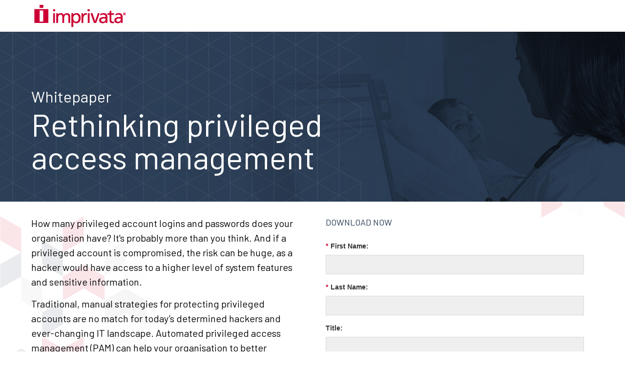

--- FILE ---
content_type: text/html; charset=utf-8
request_url: https://security.imprivata.com/emea-rethinking-privileged-access-management-wp.html?chnl=ImpEmWeb
body_size: 16993
content:

<!DOCTYPE html>
<html>
  <head>
    <meta charset="utf-8">
    <meta name="viewport" content="width=device-width, initial-scale=1">
    <!-- Google Tag Manager -->
    <script>(function(w,d,s,l,i){w[l]=w[l]||[];w[l].push({'gtm.start':new Date().getTime(),event:'gtm.js'});var f=d.getElementsByTagName(s)[0],j=d.createElement(s),dl=l!='dataLayer'?'&l='+l:'';j.async=true;j.src='https://www.googletagmanager.com/gtm.js?id='+i+dl;f.parentNode.insertBefore(j,f);})(window,document,'script','dataLayer','GTM-TXXMR73');</script>
    <!-- End Google Tag Manager -->

    <link rel="icon" href="https://www.imprivata.com/themes/imprivata/images/favicon-v2.ico">
    

    
    
    
    
    
    
    

    <!--OG, Twitter and Open Grap Meta Tags-->
    
    
    
    
    
    
    

    <!--Page Module Variables and Metas-->
    
    
    
    
    
    
    
    
    
    
    
    
    
    
    
    
        

    <title>Rethinking privileged access management</title>

    <!-- Schema.org for Google -->
    <meta itemprop="name" content="Rethinking privileged access management">
    <meta itemprop="description" content="<p>How many privileged account logins and passwords does your organisation have? It's probably more than you think. And if a privileged account is compromised, the risk can be huge, as a hacker would have access to a higher level of system features and sensitive information.</p>
<p>Traditional, manual strategies for protecting privileged accounts are no match for today&rsquo;s determined hackers and ever-changing IT landscape. Automated privileged access management (PAM) can help your organisation to better control and monitor privileged access to anything within the network.</p>
<p><strong>Read this paper to learn about the benefits of a PAM solution that offers:</strong></p>
<ul>
<li>Authorised system access</li>
<li>Just-in-time access</li>
<li>No direct account access</li>
<li>Central management</li>
<li>An unalterable audit trail</li>
</ul>">
    <meta itemprop="image" content="https://security.imprivata.com/rs/413-FZZ-310/images/clinician-epcs-1-258x200.png">
    <!-- Twitter -->
    <meta name="twitter:card" content="summary">
    <meta name="twitter:title" content="Rethinking privileged access management">
    <meta name="twitter:description" content="<p>How many privileged account logins and passwords does your organisation have? It's probably more than you think. And if a privileged account is compromised, the risk can be huge, as a hacker would have access to a higher level of system features and sensitive information.</p>
<p>Traditional, manual strategies for protecting privileged accounts are no match for today&rsquo;s determined hackers and ever-changing IT landscape. Automated privileged access management (PAM) can help your organisation to better control and monitor privileged access to anything within the network.</p>
<p><strong>Read this paper to learn about the benefits of a PAM solution that offers:</strong></p>
<ul>
<li>Authorised system access</li>
<li>Just-in-time access</li>
<li>No direct account access</li>
<li>Central management</li>
<li>An unalterable audit trail</li>
</ul>">
    <meta name="twitter:site" content="@Imprivata">
    <meta name="twitter:creator" content="@Imprivata">
    <meta name="twitter:image:src" content="https://security.imprivata.com/rs/413-FZZ-310/images/clinician-epcs-1-258x200.png">
    <!-- Open Graph general (Facebook, Pinterest & Google+) -->
    <meta property="og:title" content="Rethinking privileged access management">
    <meta property="og:description" content="<p>How many privileged account logins and passwords does your organisation have? It's probably more than you think. And if a privileged account is compromised, the risk can be huge, as a hacker would have access to a higher level of system features and sensitive information.</p>
<p>Traditional, manual strategies for protecting privileged accounts are no match for today&rsquo;s determined hackers and ever-changing IT landscape. Automated privileged access management (PAM) can help your organisation to better control and monitor privileged access to anything within the network.</p>
<p><strong>Read this paper to learn about the benefits of a PAM solution that offers:</strong></p>
<ul>
<li>Authorised system access</li>
<li>Just-in-time access</li>
<li>No direct account access</li>
<li>Central management</li>
<li>An unalterable audit trail</li>
</ul>">
    <meta property="og:image" content="https://security.imprivata.com/rs/413-FZZ-310/images/clinician-epcs-1-258x200.png">
    <meta property="og:url" content="">
    <meta property="og:site_name" content="Rethinking privileged access management">
    <meta property="og:type" content="website"><meta name="robots" content="index, nofollow"><meta name="description" content="Enabling healthcare to access, communicate, and transact patient information, securely and conveniently.">

    <!--Bulma CSS Framework-->
    <link rel="stylesheet" href="https://cdn.jsdelivr.net/npm/bulma@0.8.0/css/bulma.min.css">
    <!--Proxima Nova Font-->
    <!-- <link rel="stylesheet" href="https://use.typekit.net/tyy5xew.css"> -->
    <!--Barlow Font-->
    <link href="https://fonts.googleapis.com/css2?family=Barlow:wght@400;600;900&amp;display=swap" rel="stylesheet">
    <!--Font Awesome-->
    <!--<script defer src="https://use.fontawesome.com/releases/v5.3.1/js/all.js"></script>-->
    <!--<script src="https://kit.fontawesome.com/7d53840744.js" crossorigin="anonymous"></script>-->
    <link rel="stylesheet" href="https://cdnjs.cloudflare.com/ajax/libs/font-awesome/6.4.2/css/all.min.css" integrity="sha512-z3gLpd7yknf1YoNbCzqRKc4qyor8gaKU1qmn+CShxbuBusANI9QpRohGBreCFkKxLhei6S9CQXFEbbKuqLg0DA==" crossorigin="anonymous" referrerpolicy="no-referrer">
    
    <!--Webpage General Styles-->
    <style>

    .section {
        padding: 1rem 1rem !important;
        /* max-height: 1200px; */
    }

    /* Header Bar with Logo Styles */
    .imprivata-logo {
        height: 47px;
        width:200px;
    }

    .header-bar {
        line-height: 0;
    }

    .header-phrase {
        text-transform: uppercase;
        font-size: 18px;
        font-weight: 700;
        font-family: proxima-nova, sans-serif;
        color: #2C3F57;
        margin-bottom: 10px;
    }


    /* Hero Header styles */
    .hero-header {
        background-color: #2C3F57;
        background-image: url("https://security.imprivata.com/rs/413-FZZ-310/images/clinician-epcs-1-1740x480.png");
        /* background-position: center; */
        background-repeat: no-repeat;
        background-size: cover;
    }

    .hero-header-txt-top {
        font-family: proxima-nova, sans-serif;
        font-weight: 200;
        color: white;
        font-size: 32px;
    }

    .hero-header-txt-main {
        font-family: proxima-nova, sans-serif;
        font-weight: 700;
        color: white;
        font-size: 65px;
        line-height: 4rem;
        width: 60%;
    }

    .hero-header-txt-bottom {
        font-family: proxima-nova, sans-serif;
        font-weight: 500;
        color: white;
        font-size: 36px;
    }

    .countdown-container {
        font-family: proxima-nova, sans-serif !important;
    }

    .countdown-head {
        font-family: proxima-nova, sans-serif !important;
    }


    /* Body Copy Styles */

    .body-copy {
        font-family: proxima-nova, sans-serif;
        font-weight: 400;
        color: black;
        font-size: 20px;
        line-height: 1.8 rem;
        margin-top: 20px;
        width: 95%;
    }
      
    div.body-copy > p {
        padding-bottom: 15px;
    }

    div.body-copy > ul {
        padding-bottom: 15px;
    }

    .footer-main {
        /*background-color: #5CA1CB;*/
        background-color:#173549;
        width: 100%;
        padding: 2rem;
        margin-top:45px;
    }
      
    .footer-text {
        /*color: #A9E4FB;*/
        color:#fff;      
        font-family: proxima-nova, sans-serif;
        font-weight: 200;
        font-size: 16px;
    }
      
    .footer-text a {
          color: #5ca1cb;
     }
    
      
      
    /* List Styles */

    ul {
    list-style: none;
    font-family: proxima-nova, sans-serif;
    font-weight: 400;
    color: black;
    font-size: 20px;
    padding-left: 0;
    line-height: 140%;
    width: 95%;
    position: relative;
    margin-left: 15px;
    }

    ul li:before {
    content: "\2022";
    font-size: 35px;
    color: #CC0033;
    line-height: 25px;
    vertical-align: middle;
    position: absolute;
    left: 0;
    margin-left: 12px;
    }

    ul li {
    padding-left: 36px;
    }
      

    /* Speakers Module Styles */

    .speakers-module {
        margin-top: 20px;
        font-family: proxima-nova, sans-serif;
    }

    .speakers-heading {
        color: #000000;
        font-family: proxima-nova, sans-serif;
        font-weight: 700;
        font-size: 20px;
        margin-bottom: 20px;
    }

    .image-hov {
        transition: transform .6s ease-out;
    }

    .image-hov:hover {
        transform: scale(1.1);
    }

    .agenda-module {
        margin-top: 20px;
        font-family: proxima-nova, sans-serif;
    }

    .agenda-heading {
        color: #000000;
        font-family: proxima-nova, sans-serif;
        font-weight: 700;
        font-size: 20px;
        margin-bottom: 20px;
    }

    /* Form wrapper styles */
    
    .form-wrap-container {
        box-shadow: 0 10px 20px rgba(0,0,0,0.19), 0 6px 6px rgba(0,0,0,0.23);
        background-color: white;
        padding:20px; 
        position: relative; 
        top: -275px;
    }
      
    /* Scroll button styles */
      
    #scroll-to-top-btn {
    display: none;
    box-shadow: 0 3px 6px rgba(0,0,0,0.16), 0 3px 6px rgba(0,0,0,0.23);
    font-family: proxima-nova, sans-serif;
    position: fixed;
    bottom: 20px;
    right: 30px;
    z-index: 99;
    /*font-size: 20px;*/
    border: none;
    outline: none;
    /*background-color: #CC0033;*/
    color: white;
    cursor: pointer;
    /*padding: 15px;*/
    border-radius: 4px;
    }

    #scroll-to-top-btn {
       text-transform: uppercase;
       border: solid .2rem #e7863e;
       background-color: #e7863e;
       font-size: 16px;
       width: 150px;
       height: 50px;
    }
      
    #scroll-to-top-btn:hover {
    /*background-color: #A00F2B;*/
    }


    /* Media Queries for smaller screens */

    @media screen and (max-width: 768px) {
        .hero-header-txt-main {
        font-family: proxima-nova, sans-serif;
        font-weight: 700;
        color: white;
        font-size: 50px;
        line-height: 3rem;
        width: 100%;
        }

        .form-wrap-container {
        box-shadow: 0 10px 20px rgba(0,0,0,0.19), 0 6px 6px rgba(0,0,0,0.23);
        background-color: white;
        padding:10px; 
        position: relative; 
        top: 0;
    }
    
      
    #scroll-to-top-btn {
    display: none !important;
    }

    }

    </style>

    <!--Marketo Form Styles-->
    <style type="text/css">
        .mktoForm {
            font-family: proxima-nova, sans-serif !important;
        }
        
        .mktoForm option {
            padding: 0 !important;
        }
    
        .mktoForm {
            padding: 0 !important;
            box-sizing: border-box !important;
            width: 100% !important;
        }
    
        .mktoForm .mktoRequiredField .mktoAsterix {
            float: left !important;
            padding-right: 5px !important;
            padding-left: 0 !important;
            color: #CC0033 !important;
            display: block !important;
        }
        
        .mktoForm label {
            font-size: 14px !important;
        }
        
        .mktoForm .mktoLabel {
            font-size: 14px !important;
            width: 100% !important;
            margin-bottom: 10px !important;
        }
        
        .mktoForm .mktoRadioList, 
        .mktoForm .mktoCheckboxList{
            width: auto !important;
        }
    
        .mktoForm .mktoCheckboxList {
            float: left !important;
            clear: none !important;
        }
    
        .mktoLogicalField,
        .mktoForm input[type=range] {
            width: 100% !important;
        }
        
        .mktoForm .mktoLogicalField label,
        .mktoForm .mktoRadioList label {
            font-weight: normal !important;
        }
        
        .mktoForm input[type=text], 
        .mktoForm input[type=url],
        .mktoForm input[type=email],
        .mktoForm input[type=tel],
        .mktoForm input[type=number],
        .mktoForm input[type=date],
        .mktoForm select,
        .mktoForm textarea {
            border: 1px solid #DADADA !important;
            margin: 0px auto !important;
            float: none !important;
            margin-bottom: 4px !important;
            padding: 10px 6px !important;
            -moz-border-radius: 0 !important;
            -webkit-border-radius: 0 !important;
            -ms-border-radius: 0 !important;
            border-radius: 0 !important;
            width: 100% !important;
            font-size: 14px !important;
            line-height: 1.2em !important;
            min-height: 40px !important;
            -webkit-box-shadow: none !important;
            box-shadow: none !important;
        }
    
        .mktoFieldDescriptor.mktoFormCol {
            margin-bottom: 10px !important;
        }
    
        .mktoButtonRow {
            display: block !important;
        }
    
        .mktoForm .mktoOffset,
        .mktoForm .mktoGutter {
            display: none !important;
        }
    
        .mktoForm .mktoFormCol,
        .mktoForm .mktoFieldWrap {
            float: none !important;
        }
    
        .mktoForm .mktoButtonWrap {
            margin: 0 !important;
        }
    
        .mktoForm .mktoButton {
            /*font-size: 18px !important;*/
            -moz-border-radius: 0 !important;
            -webkit-border-radius: 0 !important;
            -ms-border-radius: 0 !important;
            border-radius: 0 !important;
            /*border: 0 !important;*/
            font-weight: bold !important;
            margin-top: 25px !important;
            /* background: #CC0033 !important; */
            display: block !important;
            padding: 5px 10px !important;
            width: 100% !important;
            /* color: #fff !important; */
            min-height: 40px !important;
            -webkit-box-shadow: none !important;
            box-shadow: none !important;
        }
      
      .mktoForm .mktoButton {
          color: #e7863e !important;
          text-transform: uppercase;
          text-decoration: none;
    	  text-shadow: none !important;
          border: solid .2rem #e7863e !important;
          background-color: transparent !important;
          background-image: linear-gradient(to right,#e7863e 99.9999%,transparent 100%) !important;
          background-repeat: no-repeat !important;
          background-size: 0% 100%;
          font-size: 16px !important;
          transition: all .22s ease-in-out;
      }
    

      .mktoForm .mktoButtonWrap .mktoButton {
    text-transform: uppercase;
    border: solid .2rem #e7863e !important;
    background-image: linear-gradient(to right,#e7863e 99.9999%,transparent 100%) !important;
    text-shadow: none;
}
      
      
       .mktoForm .mktoButton:hover {
            /*background: #828081 !important;*/
        }
      
      .mktoForm button.mktoButton:hover, .mktoForm button.mktoButton:focus {
    background-size: 100% 100% !important;
    color: #fff !important;
    text-decoration: none;
}

      
          input[type=checkbox][value="[Heading]"] {
        display: none;
        }
    }
    </style>
    <link rel="stylesheet" href="https://security.imprivata.com/rs/413-FZZ-310/images/lp-styles.css">
    <style type="text/css">
    
    </style>
  <link rel="shortcut icon" href="/favicon.ico" type="image/x-icon" >
<link rel="icon" href="/favicon.ico" type="image/x-icon" >


<style>.mktoGen.mktoImg {display:inline-block; line-height:0;}</style>
  </head>
  <body id="bodyId">

    

    <!-- Google Tag Manager (noscript) -->
    <noscript><iframe src="https://www.googletagmanager.com/ns.html?id=GTM-TXXMR73"
    height="0" width="0" style="display:none;visibility:hidden"></iframe></noscript>
    <!-- End Google Tag Manager (noscript) -->
    
    <button onclick="topFunction()" id="scroll-to-top-btn" title="Go to top">Scroll to top</button>

<!--Header bar-->
    <div class="header-bar">
        <section class="section">
        <div class="container">
          <a href="https://www.imprivata.com" target="_blank">
            <!-- <img src="https://www.imprivata.com/themes/imprivata/images/logo.svg" alt="Imprivata Logo" class="imprivata-logo"> -->
            <img src="https://security.imprivata.com/rs/413-FZZ-310/images/imprivata_red-380x90.png" alt="Imprivata Logo" class="imprivata-logo" width="200" height="47">
          </a>
        </div>
        </section>
      </div>


<!--Hero Section-->
        <div class="hero-header">
            <section class="section">
            <div class="container">
            <div class="columns">
                <div class="column">
                    <div class="mktoText" style="auto;" id="titleSet"><h3 class="hero-header-txt-top">Whitepaper</h3>
<h1 class="hero-header-txt-main" style="padding-bottom: 8px !important;">Rethinking privileged access management</h1></div>            
                </div>
            </div>
            </div>
            </section>
        </div>

           

<!--Body section main-->
<section class="section body-main">
<div class="container">
    <div class="columns">
        <div class="column is-6">
        <!--Countdown Timer Module-->
        <div class="countdown-container" style="display: none;">
        <div class="mktoText countdown-head" id="countdownDescription">
        <p style="font-size:30px;color:#CC0033;font-family: proxima-nova, sans-serif !important;font-weight: 200;margin-bottom: 5px;">Registration ends in:</p></div>
        <p id="countdown-timer" style="font-size:40px;color:#333333;font-family: proxima-nova, sans-serif;font-weight: 400'"></p>
        </div>
        <!--Standard Body Copy Text - Permanent Module-->
        <div class="mktoText" id="mainBodyText"><div class="body-copy"><p>How many privileged account logins and passwords does your organisation have? It's probably more than you think. And if a privileged account is compromised, the risk can be huge, as a hacker would have access to a higher level of system features and sensitive information.</p>
<p>Traditional, manual strategies for protecting privileged accounts are no match for today&rsquo;s determined hackers and ever-changing IT landscape. Automated privileged access management (PAM) can help your organisation to better control and monitor privileged access to anything within the network.</p>
<p><strong>Read this paper to learn about the benefits of a PAM solution that offers:</strong></p>
<ul>
<li>Authorised system access</li>
<li>Just-in-time access</li>
<li>No direct account access</li>
<li>Central management</li>
<li>An unalterable audit trail</li>
</ul></div></div>

        <!--Speaker Module Start-->
        <div class="speakers-module" style="margin-top: 20px;display:none;">
                <hr style="border-top: 1px solid rgba(140,139,139, 0.2);width:93%">
            <p class="speakers-heading">Speakers:</p>
        <div class="columns">
            <div class="column is-4" style="display: inline-block;">
                <div class="mktoImg mktoGen" id="mkto_gen_speakerOneImg">
                <img src="https://security.imprivata.com/rs/413-FZZ-310/images/circle-placeholder-150x150.png" alt="Speaker One" style="margin-bottom: 5px;" class="image-hov" id="speakerOneImg"></div>
                <div class="mktoText" id="speakerOneInfo">
                <p style="font-size:18px;"><strong>Speaker 1 Name</strong><br>Title, Organization</p>
                </div>
            </div>
            <div class="column is-4" style="display: inline-block;">
                    <div class="mktoImg mktoGen" id="mkto_gen_speakerTwoImg">
                    <img src="https://security.imprivata.com/rs/413-FZZ-310/images/circle-placeholder-150x150.png" alt="Speaker Two" style="margin-bottom: 5px;" class="image-hov" id="speakerTwoImg">
                    </div>
                    <div class="mktoText" id="speakerTwoInfo">
                    <p style="font-size:18px;"><strong>Speaker 2 Name</strong><br>Title, Organization</p>
                    </div>
            </div>
            <div class="column is-4" style="display: none;">
                    <div class="mktoImg mktoGen" id="mkto_gen_speakerThreeImg">
                    <img src="https://security.imprivata.com/rs/413-FZZ-310/images/circle-placeholder-150x150.png" alt="Speaker Three" style="margin-bottom: 5px;" class="image-hov" id="speakerThreeImg">
                    </div>
                    <div class="mktoText" id="speakerThreeInfo">
                    <p style="font-size:18px;"><strong>Speaker 3 Name</strong><br>Title, Organization</p>
                    </div>
            </div>
        </div>
        <div class="columns">
                <div class="column is-4" style="display: none;">
                        <div class="mktoImg mktoGen" id="mkto_gen_speakerFourImg">
                        <img src="https://security.imprivata.com/rs/413-FZZ-310/images/circle-placeholder-150x150.png" alt="Speaker Four" style="margin-bottom: 5px;" class="image-hov" id="speakerFourImg">
                        </div>
                        <div class="mktoText" id="speakerFourInfo">
                        <p style="font-size:18px;"><strong>Speaker 4 Name</strong><br>Title, Organization</p>
                        </div>
                </div>
                <div class="column is-4" style="display: none;">
                        <div class="mktoImg mktoGen" id="mkto_gen_speakerFiveImg">
                        <img src="https://security.imprivata.com/rs/413-FZZ-310/images/circle-placeholder-150x150.png" alt="Speaker Five" style="margin-bottom: 5px;" class="image-hov" id="speakerFiveImg">
                        </div>
                        <div class="mktoText" id="speakerFiveInfo">
                        <p style="font-size:18px;"><strong>Speaker 5 Name</strong><br>Title, Organization</p>
                        </div>
                </div>
                <div class="column is-4" style="display: none;">
                        <div class="mktoImg mktoGen" id="mkto_gen_speakerSixImg">
                        <img src="https://security.imprivata.com/rs/413-FZZ-310/images/circle-placeholder-150x150.png" alt="Speaker Six" style="margin-bottom: 5px;" class="image-hov" id="speakerSixImg">
                        </div>
                        <div class="mktoText" id="speakerSixInfo">
                        <p style="font-size:18px;"><strong>Speaker 6 Name</strong><br>Title, Organization</p>
                        </div>
                </div>
            </div>
        </div>
        <!--Speaker Module End-->

        <!--Agenda Module Start-->
            <div class="agenda-module" style="margin-top: 20px;display:none;width:95%">
                    <hr style="border-top: 1px solid rgba(140,139,139, 0.2);">
                <p class="agenda-heading">Event agenda</p>
                <div class="mktoText" id="agendaTable">
                <table cellpadding="0" cellspacing="0" width="100%" border="0" style="cellspacing:0;color:#000000;font-family: proxima-nova, sans-serif;font-size:20px;line-height:22px;table-layout:auto;width:100%;">
                        <tr style="border-bottom:1px solid #DEDEDE;text-align:left;padding:15px 0;">
                        <td style="padding: 10px 15px 15px 0;text-align: left;vertical-align:top;font-weight:bold;">10:30 - 11:00am</td>
                        <td style="padding: 10px 15px 15px 0;text-align:left;vertical-align:top;font-weight:bold;"><span style="color:#5CA1CB;">Session 1: Lorem ipsum dolor sit</span><br>Speaker, Location<br></td>
                        </tr>
                        <tr style="border-bottom:1px solid #DEDEDE;text-align:left;padding:15px 0;">
                        <td style="padding: 10px 15px 15px 0;text-align: left;vertical-align:top;font-weight:bold;">10:30 - 11:00am</td>
                        <td style="padding: 10px 15px 15px 0;text-align:left;vertical-align:top;font-weight:bold;"><span style="color:#5CA1CB;">Session 1: Lorem ipsum dolor sit</span><br>Speaker, Location<br></td>
                        </tr>
                        <tr style="border-bottom:1px solid #DEDEDE;text-align:left;padding:15px 0;">
                        <td style="padding: 10px 15px 15px 0;text-align: left;vertical-align:top;font-weight:bold;">10:30 - 11:00am</td>
                        <td style="padding: 10px 15px 15px 0;text-align:left;vertical-align:top;font-weight:bold;"><span style="color:#5CA1CB;">Session 1: Lorem ipsum dolor sit</span><br>Speaker, Location<br></td>
                        </tr>
                        <tr style="border-bottom:1px solid #DEDEDE;text-align:left;padding:15px 0;">
                        <td style="padding: 10px 15px 15px 0;text-align: left;vertical-align:top;font-weight:bold;">10:30 - 11:00am</td>
                        <td style="padding: 10px 15px 15px 0;text-align:left;vertical-align:top;font-weight:bold;"><span style="color:#5CA1CB;">Session 1: Lorem ipsum dolor sit</span><br>Speaker, Location<br></td>
                        </tr>
                        </table>
                        </div>
                    </div>
                    <!--Social Share Buttons -->
                    <div style="margin-top: 20px; display: none;">
                        <p style="font-weight:bold;">Share to:</p>
                        <div class="getsocial gs-inline-group"></div>
                    </div>
        <!--Agenda Module End-->

        </div>
<!--End of Content Column-->
<!--Start of form column-->
        <div class="column is-6" style="position: relative;">
            <div class="form-wrap-container">
                <div id="formHeadline" mktoname="Form Headline">
				<h3 class="header-phrase">Download now</h3>
				</div>
                <div class="mktoForm" id="myForm"><div id='lpeCDiv_1106876' class='lpeCElement FORM_30_-_Case_Study-Datasheet-Whitepaper_UK'><span class='lpContentsItem formSpan'>
<script src="/js/forms2/js/forms2.min.js"></script>
<form class="mktoForm" id="mktoForm_1267">
</form>
<script>
  (function (){
    var formDescriptor = {"Id":1267,"Vid":1267,"Status":"approved","Name":"FORM - Case Study-Datasheet-Whitepaper (UK) - 1267","Description":"","Layout":"left","GutterWidth":10,"OffsetWidth":10,"HasTwoButtons":true,"SubmitLabel":"Download now","ResetLabel":"Clear","ButtonLocation":"21","LabelWidth":100,"FieldWidth":150,"ToolTipType":"none","FontFamily":"Helvetica, Arial, sans-serif","FontSize":"13px","FontColor":"#333","FontUrl":null,"LineMargin":10,"ProcessorVersion":2,"CreatedByUserid":null,"ProcessOptions":{"language":"English","locale":"en_US","profiling":{"isEnabled":true,"numberOfProfilingFields":2,"alwaysShowFields":[]},"socialSignOn":{"isEnabled":false,"enabledNetworks":[],"cfId":null,"codeSnippet":null},"knownLead":{"type":"form","template":"\u003Cp\u003EWelcome back, {[(lead.FirstName)]} {[(lead.LastName)]}\u003Cbr\u003E\u003Cbr\u003E{[(form.Button:default=Download)]}\u003Cbr\u003E\u003Cbr\u003E{[(form.NotYou:default=Not you?)]}\u003C\/p\u003E"}},"EnableDeferredMode":0,"EnableCaptcha":0,"EnableGlobalFormValidationRule":1,"ButtonType":null,"ButtonImageUrl":null,"ButtonText":null,"ButtonSubmissionText":"Please wait","ButtonStyle":{"id":5,"className":"mktoThoughtbot","css":".mktoForm .mktoButtonWrap.mktoThoughtbot .mktoButton {\nbackground-color: #ee432e;\nbackground-image: -webkit-gradient(linear, left top, left bottom, color-stop(0%, #ee432e), color-stop(50%, #c63929), color-stop(50%, #b51700), color-stop(100%, #891100));\nbackground-image: -webkit-linear-gradient(top, #ee432e 0%, #c63929 50%, #b51700 50%, #891100 100%);\nbackground-image: -moz-linear-gradient(top, #ee432e 0%, #c63929 50%, #b51700 50%, #891100 100%);\nbackground-image: -ms-linear-gradient(top, #ee432e 0%, #c63929 50%, #b51700 50%, #891100 100%);\nbackground-image: -o-linear-gradient(top, #ee432e 0%, #c63929 50%, #b51700 50%, #891100 100%);\nbackground-image: linear-gradient(to bottom, #ee432e 0%, #c63929 50%, #b51700 50%, #891100 100%);\nborder: 1px solid #951100;\nborder-radius: 5px;\n-webkit-box-shadow: inset 0 0 0 1px rgba(255, 115, 100, 0.4), 0 1px 3px #333333;\nbox-shadow: inset 0 0 0 1px rgba(255, 115, 100, 0.4), 0 1px 3px #333333;\ncolor: #fff;\nfont: bold 20px\/1 \"helvetica neue\", helvetica, arial, sans-serif;\npadding: 12px 0 14px 0;\ntext-align: center;\ntext-shadow: 0 -1px 1px rgba(0, 0, 0, 0.8);\nwidth: 150px;\n}\n.mktoForm .mktoButtonWrap.mktoThoughtbot .mktoButton:hover {\nbackground-color: #f37873;\nbackground-image: -webkit-gradient(linear, left top, left bottom, color-stop(0%, #f37873), color-stop(50%, #db504d), color-stop(50%, #cb0500), color-stop(100%, #a20601));\nbackground-image: -webkit-linear-gradient(top, #f37873 0%, #db504d 50%, #cb0500 50%, #a20601 100%);\nbackground-image: -moz-linear-gradient(top, #f37873 0%, #db504d 50%, #cb0500 50%, #a20601 100%);\nbackground-image: -ms-linear-gradient(top, #f37873 0%, #db504d 50%, #cb0500 50%, #a20601 100%);\nbackground-image: -o-linear-gradient(top, #f37873 0%, #db504d 50%, #cb0500 50%, #a20601 100%);\nbackground-image: linear-gradient(to bottom, #f37873 0%, #db504d 50%, #cb0500 50%, #a20601 100%);\ncursor: pointer;\n}\n.mktoForm .mktoButtonWrap.mktoThoughtbot .mktoButton:active {\nbackground-color: #d43c28;\nbackground-image: -webkit-gradient(linear, left top, left bottom, color-stop(0%, #d43c28), color-stop(50%, #ad3224), color-stop(50%, #9c1500), color-stop(100%, #700d00));\nbackground-image: -webkit-linear-gradient(top, #d43c28 0%, #ad3224 50%, #9c1500 50%, #700d00 100%);\nbackground-image: -moz-linear-gradient(top, #d43c28 0%, #ad3224 50%, #9c1500 50%, #700d00 100%);\nbackground-image: -ms-linear-gradient(top, #d43c28 0%, #ad3224 50%, #9c1500 50%, #700d00 100%);\nbackground-image: -o-linear-gradient(top, #d43c28 0%, #ad3224 50%, #9c1500 50%, #700d00 100%);\nbackground-image: linear-gradient(to bottom, #d43c28 0%, #ad3224 50%, #9c1500 50%, #700d00 100%);\n-webkit-box-shadow: inset 0 0 0 1px rgba(255, 115, 100, 0.4);\nbox-shadow: inset 0 0 0 1px rgba(255, 115, 100, 0.4);\n}\n","buttonColor":null},"ThemeStyle":{"id":6,"displayOrder":4,"name":"Round:","backgroundColor":"#FFF","layout":"left","fontFamily":"Helvetica, Arial, sans-serif","fontSize":"13px","fontColor":"#333","offsetWidth":10,"gutterWidth":10,"labelWidth":100,"fieldWidth":150,"lineMargin":10,"useBackgroundColorOnPreview":false,"css":"","href":"css\/forms2-theme-round.css","buttonStyleId":13},"ThemeStyleOverride":"\/* Add your custom CSS below *\/\n.mktoForm span {margin-left:125px !important;}\n","FormFollowup":"\/\/security.imprivata.com\/emea-rethinking-privileged-access-management-wp-ty.html","LiveStreamSettings":null,"rows":[[{"Id":128446,"Name":"FirstName","IsRequired":true,"Datatype":"string","Maxlength":255,"InputLabel":"First Name:","InputInitialValue":"","InputSourceChannel":"constant","InputSourceSelector":"constant","VisibleRows":4,"LabelWidth":120,"ValidationMessage":"This field is required."}],[{"Id":128447,"Name":"LastName","IsRequired":true,"Datatype":"string","Maxlength":255,"InputLabel":"Last Name:","InputInitialValue":"","InputSourceChannel":"constant","InputSourceSelector":"constant","VisibleRows":4,"LabelWidth":120,"ValidationMessage":"This field is required."}],[{"Id":128449,"Name":"Title","Datatype":"string","Maxlength":255,"InputLabel":"\u003Cstrong\u003ETitle:\u003C\/strong\u003E","InputInitialValue":"","InputSourceChannel":"url","InputSourceSelector":"test","VisibleRows":4,"LabelWidth":120,"ProfilingFieldNumber":0,"ValidationMessage":"This field is required."}],[{"Id":128456,"Name":"Job_Level__c","IsRequired":true,"Datatype":"picklist","Maxlength":255,"PicklistValues":[{"label":"Select...","value":"","selected":true,"isDefault":true},{"label":"Administrator","value":"Administrator"},{"label":"Chief Executive","value":"CXO"},{"label":"Clinician\u00a0","value":"Clinician"},{"label":"Coordinator","value":"Coordinator"},{"label":"Director","value":"Director"},{"label":"Manager","value":"Manager"},{"label":"Managing Director","value":"Director"},{"label":"Other","value":"Other"},{"label":"President, CEO","value":"President, CEO"},{"label":"VP, SVP, AVP, EVP","value":"VP, SVP, AVP, EVP"}],"DefaultValue":[""],"InputLabel":"\u003Cstrong\u003EJob Level:\u003C\/strong\u003E","InputInitialValue":"","InputSourceChannel":"constant","InputSourceSelector":"constant","VisibleRows":4,"LabelWidth":120,"ProfilingFieldNumber":0,"ValidationMessage":"This field is required."}],[{"Id":128457,"Name":"Job_Function__c","IsRequired":true,"Datatype":"picklist","Maxlength":255,"PicklistValues":[{"label":"Select...","value":"","selected":true,"isDefault":true},{"label":"Administration - General","value":"Administration  - General"},{"label":"Administration - Consultants","value":"Administration - Physician"},{"label":"Administration - Nursing","value":"Administration \u2013 Nursing"},{"label":"Application Development, Services, or Support","value":"Application Development, Services, or Support"},{"label":"Audit  ","value":"Audit"},{"label":"Clinical Quality &Effectiveness","value":"Quality"},{"label":"Clinical Unit, Department, or Lab (Nurses\/Physicians)","value":"Clinical Unit, Department, or Lab (Nurses\/Physicians)"},{"label":"Clinician Identity and Access Management","value":"Clinician Identity and Access Management"},{"label":"Corporate Development, Governance or Management","value":"Business Development or Management"},{"label":"Credentialing","value":"Credentialing"},{"label":"Facilities","value":"Operations"},{"label":"Finance","value":"Finance"},{"label":"Information Governance & Security?","value":"Compliance"},{"label":"Information Management or Information Systems","value":"Information"},{"label":"Management or Information Systems","value":"Management or Information Systems"},{"label":"Information Technology","value":"Information Technology"},{"label":"Medical Affairs","value":"Medical Affairs"},{"label":"Medical Information Operations or Management","value":"Medical Information Operations or Management"},{"label":"Medical Records","value":"HIM, Medical Records"},{"label":"Medication Safety","value":"Medication Safety"},{"label":"Nursing Information Operations or Management","value":"Nursing Information Operations or Management"},{"label":"Patient Admissions","value":"Patient Admissions"},{"label":"Patient Financial Services","value":"Patient Financial Services"},{"label":"Patient Identity and Access Management","value":"Patient Identity and Access Management"},{"label":"Patient Registration","value":"Patient Registration"},{"label":"Pharmacy","value":"Pharmacy"},{"label":"Procurement\/Purchasing","value":"Procurement\/Purchasing"},{"label":"Public Relations and Communications","value":"Communications"},{"label":"Revenue Cycle  ","value":"Revenue Cycle"},{"label":"Risk Management","value":"Information Security or Risk Management"},{"label":"Security","value":"Security"},{"label":"Other","value":"Other"}],"DefaultValue":[""],"InputLabel":"\u003Cstrong\u003EJob Function:\u003C\/strong\u003E","InputInitialValue":"","InputSourceChannel":"constant","InputSourceSelector":"constant","VisibleRows":4,"LabelWidth":120,"ProfilingFieldNumber":0,"ValidationMessage":"This field is required."}],[{"Id":128448,"Name":"Company","IsRequired":true,"Datatype":"string","Maxlength":255,"InputLabel":"\u003Cstrong\u003EOrganisation:\u003C\/strong\u003E","InputInitialValue":"","InputSourceChannel":"constant","InputSourceSelector":"constant","VisibleRows":4,"LabelWidth":120,"ProfilingFieldNumber":0,"ValidationMessage":"This field is required."}],[{"Id":128452,"Name":"Industry","IsRequired":true,"Datatype":"picklist","Maxlength":255,"PicklistValues":[{"label":"Select...","value":"","selected":true,"isDefault":true},{"label":"Aerospace & Defense","value":"Aerospace & Defense"},{"label":"Agriculture","value":"Agriculture"},{"label":"Apparel","value":"Apparel"},{"label":"Automotive","value":"Automotive"},{"label":"Banking & Financial Services","value":"Banking & Financial Services"},{"label":"Biotechnology & Pharmaceuticals","value":"Biotechnology & Pharmaceuticals"},{"label":"Business Services","value":"Business Services"},{"label":"Casino & Gaming","value":"Casino & Gaming"},{"label":"Channel Partner \/ Reseller","value":"Channel Partner \/ Reseller"},{"label":"Chemical Industry","value":"Chemical Industry"},{"label":"Construction","value":"Construction"},{"label":"Consulting","value":"Consulting"},{"label":"Education","value":"Education"},{"label":"Electronics","value":"Electronics"},{"label":"Energy, Utilities & Environmental","value":"Energy, Utilities & Environmental"},{"label":"Engineering","value":"Engineering"},{"label":"Entertainment & Media","value":"Entertainment & Media"},{"label":"Government - International","value":"Government - International"},{"label":"Government - NAM Federal","value":"Government - NAM Federal"},{"label":"Government - NAM State & Local","value":"Government - NAM State & Local"},{"label":"Healthcare","value":"Healthcare"},{"label":"Hospitality & Recreation","value":"Hospitality & Recreation"},{"label":"Insurance","value":"Insurance"},{"label":"Legal","value":"Legal"},{"label":"Manufacturing & Machinery","value":"Manufacturing & Machinery"},{"label":"Nonprofit","value":"Nonprofit"},{"label":"Other","value":"Other"},{"label":"Retail","value":"Retail"},{"label":"Technology - Healthcare","value":"Technology - Healthcare"},{"label":"Technology - Nonhealthcare","value":"Technology - Nonhealthcare"},{"label":"Telecommunications","value":"Telecommunications"},{"label":"Transportation & Logistics","value":"Transportation & Logistics"},{"label":"Tribal Nations","value":"Tribal Nations"},{"label":"Wholesale Trade","value":"Wholesale Trade"}],"DefaultValue":[""],"InputLabel":"Industry:","InputInitialValue":"","InputSourceChannel":"constant","InputSourceSelector":"constant","VisibleRows":4,"LabelWidth":120,"ProfilingFieldNumber":0,"ValidationMessage":"This field is required."}],[{"Id":128445,"Name":"Email","IsRequired":true,"Datatype":"email","Maxlength":255,"InputLabel":"Work Email:","InputInitialValue":"","InputSourceChannel":"constant","InputSourceSelector":"constant","VisibleRows":4,"LabelWidth":120,"ValidationMessage":"Must be a valid email."}],[{"Id":128450,"Name":"Phone","IsRequired":true,"Datatype":"phone","Maxlength":255,"InputLabel":"Work Phone:","InputInitialValue":"","InputSourceChannel":"constant","InputSourceSelector":"constant","VisibleRows":0,"LabelWidth":120,"ProfilingFieldNumber":0,"ValidationMessage":"Must be a phone number."}],[{"Id":128451,"Name":"Country","IsRequired":true,"Datatype":"picklist","Maxlength":255,"PicklistValues":[{"label":"Select...","value":"","selected":true,"isDefault":true},{"label":"Afghanistan","value":"Afghanistan"},{"label":"\u00c5land Islands","value":"\u00c5land Islands"},{"label":"Albania","value":"Albania"},{"label":"Algeria","value":"Algeria"},{"label":"American Samoa","value":"American Samoa"},{"label":"Andorra","value":"Andorra"},{"label":"Angola","value":"Angola"},{"label":"Anguilla","value":"Anguilla"},{"label":"Antarctica","value":"Antarctica"},{"label":"Antigua and Barbuda","value":"Antigua and Barbuda"},{"label":"Argentina","value":"Argentina"},{"label":"Armenia","value":"Armenia"},{"label":"Aruba","value":"Aruba"},{"label":"Australia","value":"Australia"},{"label":"Austria","value":"Austria"},{"label":"Azerbaijan","value":"Azerbaijan"},{"label":"Bahamas","value":"Bahamas"},{"label":"Bahrain","value":"Bahrain"},{"label":"Bangladesh","value":"Bangladesh"},{"label":"Barbados","value":"Barbados"},{"label":"Belarus","value":"Belarus"},{"label":"Belgium","value":"Belgium"},{"label":"Belize","value":"Belize"},{"label":"Benin","value":"Benin"},{"label":"Bermuda","value":"Bermuda"},{"label":"Bhutan","value":"Bhutan"},{"label":"Bolivia, Plurinational State of","value":"Bolivia, Plurinational State of"},{"label":"Bonaire, Sint Eustatius and Saba","value":"Bonaire, Sint Eustatius and Saba"},{"label":"Bosnia and Herzegovina","value":"Bosnia and Herzegovina"},{"label":"Botswana","value":"Botswana"},{"label":"Bouvet Island","value":"Bouvet Island"},{"label":"Brazil","value":"Brazil"},{"label":"British Indian Ocean Territory","value":"British Indian Ocean Territory"},{"label":"Brunei Darussalam","value":"Brunei Darussalam"},{"label":"Bulgaria","value":"Bulgaria"},{"label":"Burkina Faso","value":"Burkina Faso"},{"label":"Burundi","value":"Burundi"},{"label":"Cambodia","value":"Cambodia"},{"label":"Cameroon","value":"Cameroon"},{"label":"Canada","value":"Canada"},{"label":"Cape Verde","value":"Cape Verde"},{"label":"Cayman Islands","value":"Cayman Islands"},{"label":"Central African Republic","value":"Central African Republic"},{"label":"Chad","value":"Chad"},{"label":"Chile","value":"Chile"},{"label":"China","value":"China"},{"label":"Christmas Island","value":"Christmas Island"},{"label":"Cocos (Keeling) Islands","value":"Cocos (Keeling) Islands"},{"label":"Colombia","value":"Colombia"},{"label":"Comoros","value":"Comoros"},{"label":"Congo, the Democratic Republic of the","value":"Congo, the Democratic Republic of the"},{"label":"Congo","value":"Congo"},{"label":"Cook Islands","value":"Cook Islands"},{"label":"Costa Rica","value":"Costa Rica"},{"label":"C\u00f4te d'Ivoire","value":"C\u00f4te d'Ivoire"},{"label":"Croatia","value":"Croatia"},{"label":"Cuba","value":"Cuba"},{"label":"Cura\u00e7ao","value":"Cura\u00e7ao"},{"label":"Cyprus","value":"Cyprus"},{"label":"Czech Republic","value":"Czech Republic"},{"label":"Denmark","value":"Denmark"},{"label":"Djibouti","value":"Djibouti"},{"label":"Dominica","value":"Dominica"},{"label":"Dominican Republic","value":"Dominican Republic"},{"label":"Ecuador","value":"Ecuador"},{"label":"Egypt","value":"Egypt"},{"label":"El Salvador","value":"El Salvador"},{"label":"Equatorial Guinea","value":"Equatorial Guinea"},{"label":"Eritrea","value":"Eritrea"},{"label":"Estonia","value":"Estonia"},{"label":"Ethiopia","value":"Ethiopia"},{"label":"Falkland Islands (Malvinas)","value":"Falkland Islands (Malvinas)"},{"label":"Faroe Islands","value":"Faroe Islands"},{"label":"Fiji","value":"Fiji"},{"label":"Finland","value":"Finland"},{"label":"France","value":"France"},{"label":"French Guiana","value":"French Guiana"},{"label":"French Polynesia","value":"French Polynesia"},{"label":"French Southern Territories","value":"French Southern Territories"},{"label":"Gabon","value":"Gabon"},{"label":"Gambia","value":"Gambia"},{"label":"Georgia","value":"Georgia"},{"label":"Germany","value":"Germany"},{"label":"Ghana","value":"Ghana"},{"label":"Gibraltar","value":"Gibraltar"},{"label":"Greece","value":"Greece"},{"label":"Greenland","value":"Greenland"},{"label":"Grenada","value":"Grenada"},{"label":"Guadeloupe","value":"Guadeloupe"},{"label":"Guam","value":"Guam"},{"label":"Guatemala","value":"Guatemala"},{"label":"Guernsey","value":"Guernsey"},{"label":"Guinea","value":"Guinea"},{"label":"Guinea-Bissau","value":"Guinea-Bissau"},{"label":"Guyana","value":"Guyana"},{"label":"Haiti","value":"Haiti"},{"label":"Heard Island and McDonald Islands","value":"Heard Island and McDonald Islands"},{"label":"Holy See (Vatican City State)","value":"Holy See (Vatican City State)"},{"label":"Honduras","value":"Honduras"},{"label":"Hong Kong","value":"Hong Kong"},{"label":"Hungary","value":"Hungary"},{"label":"Iceland","value":"Iceland"},{"label":"India","value":"India"},{"label":"Indonesia","value":"Indonesia"},{"label":"Iran, Islamic Republic of","value":"Iran, Islamic Republic of"},{"label":"Iraq","value":"Iraq"},{"label":"Ireland","value":"Ireland"},{"label":"Isle of Man","value":"Isle of Man"},{"label":"Israel","value":"Israel"},{"label":"Italy","value":"Italy"},{"label":"Jamaica","value":"Jamaica"},{"label":"Japan","value":"Japan"},{"label":"Jersey","value":"Jersey"},{"label":"Jordan","value":"Jordan"},{"label":"Kazakhstan","value":"Kazakhstan"},{"label":"Kenya","value":"Kenya"},{"label":"Kiribati","value":"Kiribati"},{"label":"Korea, Democratic People's Republic of","value":"Korea, Democratic People's Republic of"},{"label":"Korea, Republic of","value":"Korea, Republic of"},{"label":"Kosovo","value":"Kosovo"},{"label":"Kuwait","value":"Kuwait"},{"label":"Kyrgyzstan","value":"Kyrgyzstan"},{"label":"Lao People's Democratic Republic","value":"Lao People's Democratic Republic"},{"label":"Latvia","value":"Latvia"},{"label":"Lebanon","value":"Lebanon"},{"label":"Lesotho","value":"Lesotho"},{"label":"Liberia","value":"Liberia"},{"label":"Libya","value":"Libya"},{"label":"Liechtenstein","value":"Liechtenstein"},{"label":"Lithuania","value":"Lithuania"},{"label":"Luxembourg","value":"Luxembourg"},{"label":"Macao","value":"Macao"},{"label":"Macedonia, the former Yugoslav Republic of","value":"Macedonia, the former Yugoslav Republic of"},{"label":"Madagascar","value":"Madagascar"},{"label":"Malawi","value":"Malawi"},{"label":"Malaysia","value":"Malaysia"},{"label":"Maldives","value":"Maldives"},{"label":"Mali","value":"Mali"},{"label":"Malta","value":"Malta"},{"label":"Marshall Islands","value":"Marshall Islands"},{"label":"Martinique","value":"Martinique"},{"label":"Mauritania","value":"Mauritania"},{"label":"Mauritius","value":"Mauritius"},{"label":"Mayotte","value":"Mayotte"},{"label":"Mexico","value":"Mexico"},{"label":"Micronesia, Federated States of","value":"Micronesia, Federated States of"},{"label":"Moldova, Republic of","value":"Moldova, Republic of"},{"label":"Monaco","value":"Monaco"},{"label":"Mongolia","value":"Mongolia"},{"label":"Montenegro","value":"Montenegro"},{"label":"Montserrat","value":"Montserrat"},{"label":"Morocco","value":"Morocco"},{"label":"Mozambique","value":"Mozambique"},{"label":"Myanmar","value":"Myanmar"},{"label":"Namibia","value":"Namibia"},{"label":"Nauru","value":"Nauru"},{"label":"Nepal","value":"Nepal"},{"label":"Netherlands","value":"Netherlands"},{"label":"New Caledonia","value":"New Caledonia"},{"label":"New Zealand","value":"New Zealand"},{"label":"Nicaragua","value":"Nicaragua"},{"label":"Niger","value":"Niger"},{"label":"Nigeria","value":"Nigeria"},{"label":"Niue","value":"Niue"},{"label":"Norfolk Island","value":"Norfolk Island"},{"label":"Northern Mariana Islands","value":"Northern Mariana Islands"},{"label":"Norway","value":"Norway"},{"label":"Oman","value":"Oman"},{"label":"Pakistan","value":"Pakistan"},{"label":"Palau","value":"Palau"},{"label":"Palestinian Territory, Occupied","value":"Palestinian Territory, Occupied"},{"label":"Panama","value":"Panama"},{"label":"Papua New Guinea","value":"Papua New Guinea"},{"label":"Paraguay","value":"Paraguay"},{"label":"Peru","value":"Peru"},{"label":"Philippines","value":"Philippines"},{"label":"Pitcairn","value":"Pitcairn"},{"label":"Poland","value":"Poland"},{"label":"Portugal","value":"Portugal"},{"label":"Puerto Rico","value":"Puerto Rico"},{"label":"Qatar","value":"Qatar"},{"label":"R\u00e9union","value":"R\u00e9union"},{"label":"Romania","value":"Romania"},{"label":"Russian Federation","value":"Russian Federation"},{"label":"Rwanda","value":"Rwanda"},{"label":"Saint Barth\u00e9lemy","value":"Saint Barth\u00e9lemy"},{"label":"Saint Helena, Ascension and Tristan da Cunha","value":"Saint Helena, Ascension and Tristan da Cunha"},{"label":"Saint Kitts and Nevis","value":"Saint Kitts and Nevis"},{"label":"Saint Lucia","value":"Saint Lucia"},{"label":"Saint Martin (French part)","value":"Saint Martin (French part)"},{"label":"Saint Pierre and Miquelon","value":"Saint Pierre and Miquelon"},{"label":"Saint Vincent and the Grenadines","value":"Saint Vincent and the Grenadines"},{"label":"Samoa","value":"Samoa"},{"label":"San Marino","value":"San Marino"},{"label":"Sao Tome and Principe","value":"Sao Tome and Principe"},{"label":"Saudi Arabia","value":"Saudi Arabia"},{"label":"Senegal","value":"Senegal"},{"label":"Serbia","value":"Serbia"},{"label":"Seychelles","value":"Seychelles"},{"label":"Sierra Leone","value":"Sierra Leone"},{"label":"Singapore","value":"Singapore"},{"label":"Sint Maarten (Dutch part)","value":"Sint Maarten (Dutch part)"},{"label":"Slovakia","value":"Slovakia"},{"label":"Slovenia","value":"Slovenia"},{"label":"Solomon Islands","value":"Solomon Islands"},{"label":"Somalia","value":"Somalia"},{"label":"South Africa","value":"South Africa"},{"label":"South Georgia and the South Sandwich Islands","value":"South Georgia and the South Sandwich Islands"},{"label":"South Sudan","value":"South Sudan"},{"label":"Spain","value":"Spain"},{"label":"Sri Lanka","value":"Sri Lanka"},{"label":"Sudan","value":"Sudan"},{"label":"Suriname","value":"Suriname"},{"label":"Svalbard and Jan Mayen","value":"Svalbard and Jan Mayen"},{"label":"Swaziland","value":"Swaziland"},{"label":"Sweden","value":"Sweden"},{"label":"Switzerland","value":"Switzerland"},{"label":"Syrian Arab Republic","value":"Syrian Arab Republic"},{"label":"Taiwan, Province of China","value":"Taiwan, Province of China"},{"label":"Tajikistan","value":"Tajikistan"},{"label":"Tanzania, United Republic of","value":"Tanzania, United Republic of"},{"label":"Thailand","value":"Thailand"},{"label":"Timor-Leste","value":"Timor-Leste"},{"label":"Togo","value":"Togo"},{"label":"Tokelau","value":"Tokelau"},{"label":"Tonga","value":"Tonga"},{"label":"Trinidad and Tobago","value":"Trinidad and Tobago"},{"label":"Tunisia","value":"Tunisia"},{"label":"Turkey","value":"Turkey"},{"label":"Turkmenistan","value":"Turkmenistan"},{"label":"Turks and Caicos Islands","value":"Turks and Caicos Islands"},{"label":"Tuvalu","value":"Tuvalu"},{"label":"Uganda","value":"Uganda"},{"label":"Ukraine","value":"Ukraine"},{"label":"United Arab Emirates","value":"United Arab Emirates"},{"label":"United Kingdom","value":"United Kingdom"},{"label":"United States Minor Outlying Islands","value":"United States Minor Outlying Islands"},{"label":"United States","value":"United States"},{"label":"Uruguay","value":"Uruguay"},{"label":"Uzbekistan","value":"Uzbekistan"},{"label":"Vanuatu","value":"Vanuatu"},{"label":"Venezuela, Bolivarian Republic of","value":"Venezuela, Bolivarian Republic of"},{"label":"Viet Nam","value":"Viet Nam"},{"label":"Virgin Islands, British","value":"Virgin Islands, British"},{"label":"Virgin Islands, U.S.","value":"Virgin Islands, U.S."},{"label":"Wallis and Futuna","value":"Wallis and Futuna"},{"label":"Western Sahara","value":"Western Sahara"},{"label":"Yemen","value":"Yemen"},{"label":"Zambia","value":"Zambia"},{"label":"Zimbabwe","value":"Zimbabwe"}],"DefaultValue":[""],"InputLabel":"\u003Cstrong\u003ECountry:\u003C\/strong\u003E","InputInitialValue":"","InputSourceChannel":"constant","VisibleRows":4,"LabelWidth":120,"ProfilingFieldNumber":0,"ValidationMessage":"This field is required."}],[{"Id":128453,"Name":"State","IsRequired":true,"Datatype":"picklist","Maxlength":255,"PicklistValues":[{"label":"Select...","value":"","selected":true,"isDefault":true},{"label":"VIC","value":"VIC"},{"label":"NSW","value":"NSW"},{"label":"QLD","value":"QLD"},{"label":"SA","value":"SA"},{"label":"TAS","value":"TAS"},{"label":"AK","value":"AK"},{"label":"AL","value":"AL"},{"label":"AR","value":"AR"},{"label":"AZ","value":"AZ"},{"label":"CA","value":"CA"},{"label":"CO","value":"CO"},{"label":"CT","value":"CT"},{"label":"DE","value":"DE"},{"label":"FL","value":"FL"},{"label":"GA","value":"GA"},{"label":"HI","value":"HI"},{"label":"IA","value":"IA"},{"label":"ID","value":"ID"},{"label":"IL","value":"IL"},{"label":"IN","value":"IN"},{"label":"KS","value":"KS"},{"label":"KY","value":"KY"},{"label":"LA","value":"LA"},{"label":"MA","value":"MA"},{"label":"MD","value":"MD"},{"label":"ME","value":"ME"},{"label":"MI","value":"MI"},{"label":"MN","value":"MN"},{"label":"MO","value":"MO"},{"label":"MS","value":"MS"},{"label":"MT","value":"MT"},{"label":"NC","value":"NC"},{"label":"ND","value":"ND"},{"label":"NE","value":"NE"},{"label":"NH","value":"NH"},{"label":"NJ","value":"NJ"},{"label":"NM","value":"NM"},{"label":"NV","value":"NV"},{"label":"NY","value":"NY"},{"label":"OH","value":"OH"},{"label":"OK","value":"OK"},{"label":"OR","value":"OR"},{"label":"PA","value":"PA"},{"label":"RI","value":"RI"},{"label":"SC","value":"SC"},{"label":"SD","value":"SD"},{"label":"TN","value":"TN"},{"label":"TX","value":"TX"},{"label":"UT","value":"UT"},{"label":"VA","value":"VA"},{"label":"VT","value":"VT"},{"label":"WA","value":"WA"},{"label":"WI","value":"WI"},{"label":"WV","value":"WV"},{"label":"WY","value":"WY"},{"label":"AB","value":"AB"},{"label":"BC","value":"BC"},{"label":"MB","value":"MB"},{"label":"NB","value":"NB"},{"label":"NL","value":"NL"},{"label":"NS","value":"NS"},{"label":"NT","value":"NT"},{"label":"NU","value":"NU"},{"label":"ON","value":"ON"},{"label":"PE","value":"PE"},{"label":"QC","value":"QC"},{"label":"SK","value":"SK"},{"label":"YT","value":"YT"},{"label":"ACT","value":"ACT"}],"DefaultValue":[""],"InputLabel":"\u003Cstrong\u003EState:\u003C\/strong\u003E","InputInitialValue":"","InputSourceChannel":"constant","VisibleRows":4,"LabelWidth":120,"ProfilingFieldNumber":0,"ValidationMessage":"This field is required.","VisibilityRule":{"defaultVisibility":"hide","rules":[{"subjectField":"Country","operator":"equal","values":["United States"],"altLabel":"\u003Cstrong\u003EState:\u003C\/strong\u003E","picklistFilterValues":[{"label":"Select...","value":""},{"label":"AK","value":"AK"},{"label":"AL","value":"AL"},{"label":"AR","value":"AR"},{"label":"AZ","value":"AZ"},{"label":"CA","value":"CA"},{"label":"CO","value":"CO"},{"label":"CT","value":"CT"},{"label":"DE","value":"DE"},{"label":"FL","value":"FL"},{"label":"GA","value":"GA"},{"label":"HI","value":"HI"},{"label":"IA","value":"IA"},{"label":"ID","value":"ID"},{"label":"IL","value":"IL"},{"label":"IN","value":"IN"},{"label":"KS","value":"KS"},{"label":"KY","value":"KY"},{"label":"LA","value":"LA"},{"label":"MA","value":"MA"},{"label":"MD","value":"MD"},{"label":"ME","value":"ME"},{"label":"MI","value":"MI"},{"label":"MN","value":"MN"},{"label":"MO","value":"MO"},{"label":"MS","value":"MS"},{"label":"MT","value":"MT"},{"label":"NC","value":"NC"},{"label":"ND","value":"ND"},{"label":"NE","value":"NE"},{"label":"NH","value":"NH"},{"label":"NJ","value":"NJ"},{"label":"NM","value":"NM"},{"label":"NV","value":"NV"},{"label":"NY","value":"NY"},{"label":"OH","value":"OH"},{"label":"OK","value":"OK"},{"label":"OR","value":"OR"},{"label":"PA","value":"PA"},{"label":"RI","value":"RI"},{"label":"SC","value":"SC"},{"label":"SD","value":"SD"},{"label":"TN","value":"TN"},{"label":"TX","value":"TX"},{"label":"UT","value":"UT"},{"label":"VA","value":"VA"},{"label":"VT","value":"VT"},{"label":"WA","value":"WA"},{"label":"WI","value":"WI"},{"label":"WV","value":"WV"},{"label":"WY","value":"WY"}]},{"subjectField":"Country","operator":"equal","values":["Canada"],"altLabel":"\u003Cstrong\u003EProvince:\u003C\/strong\u003E","picklistFilterValues":[{"label":"Select...","value":""},{"label":"AB","value":"AB"},{"label":"BC","value":"BC"},{"label":"MB","value":"MB"},{"label":"NB","value":"NB"},{"label":"NL","value":"NL"},{"label":"NS","value":"NS"},{"label":"NT","value":"NT"},{"label":"NU","value":"NU"},{"label":"ON","value":"ON"},{"label":"PE","value":"PE"},{"label":"QC","value":"QC"},{"label":"SK","value":"SK"},{"label":"YT","value":"YT"}]},{"subjectField":"Country","operator":"equal","values":["Australia"],"altLabel":"\u003Cstrong\u003EState:\u003C\/strong\u003E","picklistFilterValues":[{"label":"Select...","value":""},{"label":"VIC","value":"VIC"},{"label":"NSW","value":"NSW"},{"label":"QLD","value":"QLD"},{"label":"SA","value":"SA"},{"label":"TAS","value":"TAS"},{"label":"WA","value":"WA"},{"label":"NT","value":"NT"},{"label":"ACT","value":"ACT"}]}]}}],[{"Id":128455,"Name":"Primary_Language__c","IsRequired":true,"Datatype":"picklist","Maxlength":255,"PicklistValues":[{"label":"Select...","value":"","selected":true,"isDefault":true},{"label":"Dutch","value":"Dutch"},{"label":"English","value":"English"},{"label":"French","value":"French"},{"label":"French Canadian","value":"French (Canadian)"},{"label":"German","value":"German"}],"DefaultValue":[""],"InputLabel":"\u003Cstrong\u003ELanguage of choice:\u003C\/strong\u003E","InputInitialValue":"","InputSourceChannel":"constant","InputSourceSelector":"constant","VisibleRows":4,"LabelWidth":120,"ProfilingFieldNumber":0,"ValidationMessage":"This field is required.","VisibilityRule":{"defaultVisibility":"hide","rules":[{"subjectField":"Country","fieldLabel":"\u003Cstrong\u003ECountry","operator":"equal","values":["Canada"],"altLabel":"\u003Cstrong\u003ELanguage of choice:\u003C\/strong\u003E","picklistFilterValues":[{"label":"Select...","value":""},{"label":"English","value":"English"},{"label":"French Canadian","value":"French (Canadian)"}]},{"subjectField":"Country","fieldLabel":"\u003Cstrong\u003ECountry","operator":"equal","values":["Belgium"],"altLabel":"\u003Cstrong\u003ELanguage of choice:\u003C\/strong\u003E","picklistFilterValues":[{"label":"Select...","value":""},{"label":"Dutch","value":"Dutch"},{"label":"French","value":"French"},{"label":"German","value":"German"}]},{"subjectField":"Country","fieldLabel":"\u003Cstrong\u003ECountry","operator":"equal","values":["Switzerland"],"altLabel":"\u003Cstrong\u003ELanguage of choice:\u003C\/strong\u003E","picklistFilterValues":[{"label":"Select...","value":""},{"label":"French","value":"French"},{"label":"German","value":"German"},{"label":"English","value":"English"}]}]}}],[{"Id":128454,"Name":"sFDCCampaignID","Datatype":"hidden","Maxlength":255,"InputLabel":"SFDC Campaign ID:","InputInitialValue":"","InputSourceChannel":"url","InputSourceSelector":"sfdcid","VisibleRows":0,"ProfilingFieldNumber":0,"DisablePrefill":true}],[{"Id":128460,"Name":"HtmlText_2018-09-29T15:20:38.353Z","Datatype":"htmltext","InputInitialValue":"","LabelWidth":312,"ProfilingFieldNumber":0,"Htmltext":"\u003Cstrong\u003EImprivata kan uw gegevens gebruiken om u te informeren over productupdates, evenementen en oplossingen die voor uw organisatie van belang zijn. U kunt uw toestemming op elk gewenst moment aanpassen of intrekken (zie onze \u003Ca href=\"https:\/\/intl.imprivata.com\/privacy-policy\" target=\"_blank\" style=\"color: #5ca1cb; font-weight: bold;\"\u003EPrivacyverklaring\u003C\/a\u003E voor meer informatie)\u003C\/strong\u003E","VisibilityRule":{"defaultVisibility":"hide","rules":[{"subjectField":"Country","fieldLabel":"\u003Cstrong\u003ECountry","operator":"equal","values":["Netherlands"],"altLabel":null},{"subjectField":"Primary_Language__c","fieldLabel":"\u003Cstrong\u003ELanguage of choice","operator":"equal","values":["Dutch"],"altLabel":null}]},"IsLabelToLeft":true}],[{"Id":128461,"Name":"HtmlText_2018-09-29T15:20:48.944Z","Datatype":"htmltext","InputInitialValue":"","LabelWidth":312,"ProfilingFieldNumber":0,"Htmltext":"\u003Cstrong\u003EImprivata peut utiliser vos informations pour vous annoncer les mises \u00e0 jour de produits, les \u00e9v\u00e9nements et les solutions susceptibles d'int\u00e9resser votre entreprise. Vous pouvez, \u00e0 tout moment, modifier ou retirer votre consentement (pour plus d'informations, consultez notre \u003Ca href=\"https:\/\/intl.imprivata.com\/privacy-policy\" target=\"_blank\" style=\"color: #5ca1cb; font-weight: bold;\"\u003ED\u00e9claration de confidentialit\u00e9\u003C\/a\u003E).\u003C\/strong\u003E","VisibilityRule":{"defaultVisibility":"hide","rules":[{"subjectField":"Country","fieldLabel":"\u003Cstrong\u003ECountry","operator":"equal","values":["France"],"altLabel":null},{"subjectField":"Primary_Language__c","fieldLabel":"\u003Cstrong\u003ELanguage of choice","operator":"equal","values":["French","French (Canadian)"],"altLabel":null}]},"IsLabelToLeft":true}],[{"Id":128462,"Name":"HtmlText_2018-09-29T15:20:57.160Z","Datatype":"htmltext","InputInitialValue":"","LabelWidth":312,"ProfilingFieldNumber":0,"Htmltext":"\u003Cstrong\u003EImprivata kann Ihre Daten nutzen, um Sie \u00fcber f\u00fcr Ihre Organisation relevante Produktaktualisierungen, Ereignisse und L\u00f6sungen zu informieren. Sie k\u00f6nnen Ihr Einverst\u00e4ndnis jederzeit \u00e4ndern oder zur\u00fcckziehen (Details dazu finden Sie in unserer \u003Ca href=\"https:\/\/intl.imprivata.com\/privacy-policy\" target=\"_blank\" style=\"color: #5ca1cb; font-weight: bold;\"\u003EDatenschutzrichtlinie\u003C\/a\u003E).\u003C\/strong\u003E","VisibilityRule":{"defaultVisibility":"hide","rules":[{"subjectField":"Country","fieldLabel":"\u003Cstrong\u003ECountry","operator":"equal","values":["Austria","Germany","Luxembourg"],"altLabel":null},{"subjectField":"Primary_Language__c","fieldLabel":"\u003Cstrong\u003ELanguage of choice","operator":"equal","values":["German"],"altLabel":null}]},"IsLabelToLeft":true}],[{"Id":128463,"Name":"HtmlText_2018-09-29T15:21:06.334Z","Datatype":"htmltext","InputInitialValue":"","LabelWidth":312,"ProfilingFieldNumber":0,"Htmltext":"\u003Cstrong\u003EImprivata may use your information to notify you about product updates, events, and solutions relevant to your organization. You may modify or withdraw your consent any time (please see our \u003Ca href=\"https:\/\/www.imprivata.com\/privacy-policy\" target=\"_blank\" id=\"\" style=\"color: #5ca1cb; font-weight: bold;\"\u003EPrivacy Policy\u003C\/a\u003E for details).\u003C\/strong\u003E","VisibilityRule":{"defaultVisibility":"hide","rules":[{"subjectField":"Country","fieldLabel":"\u003Cstrong\u003ECountry","operator":"equal","values":["Australia","Denmark","Finland","Italy","New Zealand","Norway","Spain","Sweden"],"altLabel":null},{"subjectField":"Primary_Language__c","fieldLabel":"\u003Cstrong\u003ELanguage of choice","operator":"equal","values":["English"],"altLabel":null}]},"IsLabelToLeft":true}],[{"Id":128464,"Name":"LeadSource","Datatype":"hidden","Maxlength":255,"InputLabel":"Person Source:","InputInitialValue":"Resource Center","InputSourceChannel":"constant","InputSourceSelector":"","ProfilingFieldNumber":0,"DisablePrefill":true}],[{"Id":128465,"Name":"Most_Recent_Source__c","Datatype":"hidden","Maxlength":255,"InputLabel":"Most Recent Source:","InputInitialValue":"Resource Center","InputSourceChannel":"constant","InputSourceSelector":"","VisibleRows":4,"ProfilingFieldNumber":0,"DisablePrefill":true}],[{"Id":128458,"Name":"Profiling","Datatype":"profiling","InputInitialValue":"","InputSourceChannel":"constant","ProfilingFieldNumber":0,"IsLabelToLeft":true}]],"fieldsetRows":{"128458":[[{"Id":128459,"Name":"emailOptIn","IsRequired":true,"Datatype":"radio","Maxlength":255,"PicklistValues":[{"label":"Merci de m'envoyer des informations concernant vos produits, solutions et \u00e9v\u00e9nements","value":"Yes"},{"label":"Merci de ne pas m'envoyer d'informations concernant vos produits, solutions et \u00e9v\u00e9nements","value":"No"},{"label":"Ich m\u00f6chte zu Produkten, L\u00f6sungen und Ereignissen benachrichtigt werden.","value":"Yes"},{"label":"Ich m\u00f6chte zu Produkten, L\u00f6sungen und Ereignissen nicht benachrichtigt werden.","value":"No"},{"label":"Notify me about products, solutions, and events","value":"Yes"},{"label":"Do not notify me about products, solutions, and events","value":"No"},{"label":"Ja, stuur mij informatie over producten, oplossingen en evenementen","value":"Yes"},{"label":"Nee, stuur mij geen informatie over producten, oplossingen en evenementen","value":"No"}],"InputLabel":"","InputInitialValue":"","InputSourceChannel":"constant","VisibleRows":4,"LabelWidth":1,"ProfilingFieldNumber":0,"ValidationMessage":"This field is required.","VisibilityRule":{"defaultVisibility":"hide","rules":[{"subjectField":"Country","fieldLabel":"\u003Cstrong\u003ECountry","operator":"notEqual","values":["France","Austria","Germany","Netherlands","Luxembourg"],"altLabel":"Select:","picklistFilterValues":[{"label":"Notify me about products, solutions, and events","value":"Yes"},{"label":"Do not notify me about products, solutions, and events","value":"No"}]},{"subjectField":"Country","fieldLabel":"\u003Cstrong\u003ECountry","operator":"equal","values":["France"],"altLabel":"S\u00e9lectionner:","picklistFilterValues":[{"label":"Merci de m'envoyer des informations concernant vos produits, solutions et \u00e9v\u00e9nements","value":"Yes"},{"label":"Merci de ne pas m'envoyer d'informations concernant vos produits, solutions et \u00e9v\u00e9nements","value":"No"}]},{"subjectField":"Country","fieldLabel":"\u003Cstrong\u003ECountry","operator":"equal","values":["Netherlands"],"altLabel":"Selecteren:","picklistFilterValues":[{"label":"Ja, stuur mij informatie over producten, oplossingen en evenementen","value":"Yes"},{"label":"Nee, stuur mij geen informatie over producten, oplossingen en evenementen","value":"No"}]},{"subjectField":"Country","fieldLabel":"\u003Cstrong\u003ECountry","operator":"equal","values":["Austria","Germany","Luxembourg"],"altLabel":"Ausw\u00e4hlen:","picklistFilterValues":[{"label":"Ich m\u00f6chte zu Produkten, L\u00f6sungen und Ereignissen benachrichtigt werden.","value":"Yes"},{"label":"Ich m\u00f6chte zu Produkten, L\u00f6sungen und Ereignissen nicht benachrichtigt werden.","value":"No"}]},{"subjectField":"Primary_Language__c","fieldLabel":"\u003Cstrong\u003ELanguage of choice","operator":"equal","values":["Dutch"],"altLabel":"Selecteren:","picklistFilterValues":[{"label":"Ja, stuur mij informatie over producten, oplossingen en evenementen","value":"Yes"},{"label":"Nee, stuur mij geen informatie over producten, oplossingen en evenementen","value":"No"}]},{"subjectField":"Primary_Language__c","fieldLabel":"\u003Cstrong\u003ELanguage of choice","operator":"equal","values":["English"],"altLabel":"Select:","picklistFilterValues":[{"label":"Notify me about products, solutions, and events","value":"Yes"},{"label":"Do not notify me about products, solutions, and events","value":"No"}]},{"subjectField":"Primary_Language__c","fieldLabel":"\u003Cstrong\u003ELanguage of choice","operator":"equal","values":["French","French (Canadian)"],"altLabel":"S\u00e9lectionner:","picklistFilterValues":[{"label":"Merci de m'envoyer des informations concernant vos produits, solutions et \u00e9v\u00e9nements","value":"Yes"},{"label":"Merci de ne pas m'envoyer d'informations concernant vos produits, solutions et \u00e9v\u00e9nements","value":"No"}]},{"subjectField":"Primary_Language__c","fieldLabel":"\u003Cstrong\u003ELanguage of choice","operator":"equal","values":["German"],"altLabel":"Ausw\u00e4hlen:","picklistFilterValues":[{"label":"Ich m\u00f6chte zu Produkten, L\u00f6sungen und Ereignissen benachrichtigt werden.","value":"Yes"},{"label":"Ich m\u00f6chte zu Produkten, L\u00f6sungen und Ereignissen nicht benachrichtigt werden.","value":"No"}]}]},"FieldsetFieldId":128458}]]},"action":"\/index.php\/leadCapture\/save2","munchkinId":"413-FZZ-310","dcJsUrl":"","invalidInputMsg":"Invalid Input","formSubmitFailedMsg":"Submission failed, please try again later.","isPreview":null};
    MktoForms2.setOptions({baseUrl:"/js/forms2/"});
    var isDev = false;
    if(isDev && window.console && window.JSON){
      console.log(JSON.stringify(formDescriptor, null, "  "));
    }
    formDescriptor.lpId = 74469;
    var form = MktoForms2.newForm(formDescriptor, function (form){
      var lpFields = {"lpId":74469,"subId":189,"munchkinId":"413-FZZ-310","lpurl":"\/\/security.imprivata.com\/emea-rethinking-privileged-access-management-wp.html?cr={creative}&kw={keyword}","followupLpId":74471};
      var pageFields = MktoForms2.getPageFields();
      form.addHiddenFields(lpFields);
      form.addHiddenFields(pageFields);
      if(window.mktoPreFillFields){
        form.setValuesCoerced(mktoPreFillFields);
      }
      if(!form.EnableDeferredMode){
        form.render();
      }
    });     
  })()
</script>

<noscript>
  <form class='mktoForm mktoNoJS'>
      <input type="hidden" name="formid" value="1267" />
  </form>
  <p>Please enable Javascript to view this form.</p>
</noscript>

</span></div>
</div>
            </div>
        </div>
        
        </div>
</div>
<div class="container">
    <div class="columns">
      <div class="column is-12">
        
      </div>
    </div>
  </div>
</section>

<!--Footer-->
<div class="footer-main">
    <section class="section">
        <div class="container">
            <div class="mktoText" id="footerContent"><p class="footer-text">For more information on how Imprivata manages, uses and protects your information please refer to the <a href="https://www.imprivata.com/sites/default/files/Imprivata%20GDPR%20FAQ%206-June-18.pdf" target="_blank" style="color: #ffffff; font-weight: bold;">FAQ</a> and the <a href="https://www.imprivata.co.uk/uk/privacy-policy" target="_blank" style="color: #ffffff; font-weight: bold;">Imprivata Privacy Policy</a>. You can always withdraw or modify your consent to receive marketing communication from Imprivata. This can be done by using the opt-out and preference mechanism at the bottom of our email marketing communication or by following <a href="https://security.imprivata.com/email-subscription-center.html" target="_blank" style="color: #ffffff; font-weight: bold;">this link to unsubscribe</a>.</p></div>
        </div>
    </section>
	<section class="footer-menu" style="display: block;">
		<div class="mktoText container" id="footerMenu">
			<div class="columns">
<div class="column"><input type="checkbox" name="footer-menu1" id="footer-menu1" /> <label class="footer-col-header" for="footer-menu1">Company</label>
<ul>
<li><a href="https://www.imprivata.com/company">Who we are</a></li>
<li><a href="https://www.imprivata.com/company/leadership">Leadership</a></li>
<li><a href="https://www.imprivata.com/company/history">History</a></li>
<li><a href="https://www.imprivata.com/integrations/imprivata-access-management-alliance">Integrations</a></li>
<li><a href="https://www.imprivata.com/partners/resellers">Resellers</a></li>
<li><a href="https://www.imprivata.com/company/trust-and-security">Trust and security</a></li>
<li><a href="https://www.imprivata.com/company/careers">Careers</a></li>
<li><a href="https://www.imprivata.com/company/newsroom">Newsroom</a></li>
</ul>
</div>
<div class="column"><input type="checkbox" name="footer-menu2" id="footer-menu2" /> <label class="footer-col-header" for="footer-menu2">Product</label>
<ul>
<li><a href="https://www.imprivata.com/products/access-management/enterprise-access-management">Enterprise Access Management</a></li>
<li><a href="https://www.imprivata.com/products/access-management/mobile-access-management">Mobile Access Management</a></li>
<li><a href="https://www.imprivata.com/products/access-management/mobile-device-access">Mobile Device Access</a></li>
<li><a href="https://www.imprivata.com/products/access-management/medical-device-access-management">Medical Device Access Management</a></li>
<li><a href="https://www.imprivata.com/products/access-management/patient-access">Patient Access</a></li>
<li><a href="https://www.imprivata.com/products/access-management/access-compliance">Access Compliance</a></li>
<li><a href="https://www.imprivata.com/products/privileged-access-security/privileged-access-management">Privileged Access Management</a></li>
<li><a href="https://www.imprivata.com/products/privileged-access-security/vendor-privileged-access-management">Vendor Privileged Access Management</a></li>
<li><a href="https://www.imprivata.com/products/privileged-access-security/customer-privileged-access-management">Customer Privileged Access Management</a></li>
</ul>
</div>
<div class="column"><input type="checkbox" name="footer-menu4" id="footer-menu4" /> <label class="footer-col-header" for="footer-menu4">How to buy</label>
<ul>
<li><a href="https://www.imprivata.com/product-demos">Request demo</a></li>
<li><a href="https://www.imprivata.com/contact-us">Contact us</a></li>
</ul>
</div>
<div class="column"><input type="checkbox" name="footer-menu3" id="footer-menu3" /> <label class="footer-col-header" for="footer-menu3">Resources</label>
<ul>
<li><a href="https://www.imprivata.com/blog">Blog</a></li>
<li><a href="https://www.imprivata.com/resources?field_resource_type_value%5Bcustomer%5D=customer">Case studies</a></li>
<li><a href="https://www.imprivata.com/resources?field_resource_type_value%5Banalyst%5D=analyst">Analyst reports</a></li>
<li><a href="https://www.imprivata.com/resources?field_resource_type_value%5Bwhitepaper%5D=whitepaper">Whitepapers</a></li>
<li><a href="https://www.imprivata.com/resources?field_resource_type_value%5Bdatasheet%5D=datasheet">Datasheets</a></li>
<li><a href="https://www.imprivata.com/resources?field_resource_type_value%5Bvideo%5D=video">Videos</a></li>
<li><a href="https://www.imprivata.com/resources?field_resource_type_value%5Bwebinar%5D=webinar">On-demand webinars</a></li>
<li><a href="https://www.imprivata.com/resources?field_resource_type_value%5Binfographic%5D=infographic">Infographics</a></li>
<li><a href="https://www.imprivata.com/resources/events">Events and webinars</a></li>
<li><a href="https://www.imprivata.com/knowledge-hub">Knowledge hub</a></li>
</ul>
</div>
<div class="column">
<div class="footer-col-header office-location">Worldwide headquarters</div>
<p>20 CityPoint, 6th floor</p>
<p>480 Totten Pond Rd</p>
<p>Waltham, MA 02451</p>
<p><strong>Phone</strong> +1 781 674 2700</p>
<p><strong>Toll-Free</strong> +1 877 663 7446</p>
<p>&nbsp;</p>
<div class="footer-col-header office-location">International</div>
<p><strong>London</strong> +44 (0)208 744 6500</p>
<p><strong>Germany</strong> +49 (0)2173993850</p>
<p><strong>Australia</strong> +61 3 8844 5533</p>
<p><strong>France</strong> <a href="/cdn-cgi/l/email-protection#38185b57564c595b4c5e4a59565b5d785155484a514e594c59165b5755" class="mailto"><span class="__cf_email__" data-cfemail="30535f5e445153445642515e535570595d404259465144511e535f5d">[email&#160;protected]</span></a></p>
<p>&nbsp;</p>
<ul class="footer-social">
<li><a href="https://www.facebook.com/Imprivata-Life-102943258265318" target="_blank"><i class="fab fa-facebook-f"></i></a></li>
<li><a href="https://x.com/imprivata" target="_blank"><i class="fab fa-x-twitter"></i></a></li>
<li><a href="https://linkedin.com/company/imprivata" target="_blank"><i class="fab fa-linkedin-in"></i></a></li>
<li><a href="https://youtube.com/user/imprivatahealthcare" target="_blank"><i class="fab fa-youtube"></i></a></li>
</ul>
</div>
</div>
		</div>
	</section>  
    <section class="sub-footer">
		<div class="mktoText container" id="subFooterMenu">
      	   <div class="columns">
<div class="column">
<div class="columns">
<div class="column is-one-quarter sub-footer-logo"><img src="https://security.imprivata.com/rs/413-FZZ-310/images/imprivata_red-380x90.png" width="180" height="47" /></div>
<div class="column"><a href="https://www.imprivata.com/sitemap">Sitemap</a></div>
<div class="column"><a href="https://www.imprivata.com/legal">Legal</a></div>
<div class="column"><a href="https://www.imprivata.com/company/trust-and-security">Trust and Security</a></div>
<div class="column"><a href="https://www.imprivata.com/privacy-policy">Privacy Policy</a></div>
<div class="column"><a href="https://www.imprivata.com/cookie-policy">Cookie Policy</a></div>
</div>
</div>
<div class="column is-one-quarter">
<div class="mktoText" id="footerContentCopyright" mktoname="Footer Copyright">
<div class="footer-text">&copy; <span id="spanYear"></span> Imprivata. All rights reserved.</div>
</div>
</div>
</div>
		</div>
    </section>
</div>

<script data-cfasync="false" src="/cdn-cgi/scripts/5c5dd728/cloudflare-static/email-decode.min.js"></script><script language="Javascript" src="/js/public/jquery-latest.min.js" type="text/javascript"></script>
<script src="/js/public/jQueryString-2.0.2-Min.js" type="text/javascript"></script>

<script>
    // to set cookies.  Uses noConflict just in case
    var rfr = $.getQueryString({ ID: "rfr" });
</script>

<!--Meeting Dates and Times Script-->
<script>
  function doOrQueueFormsStuff() {
      if (typeof MktoForms2 != "object") {
	    document.addEventListener("load", doOrQueueFormsStuff, true);
      } else if (!doOrQueueFormsStuff.done) {
        document.removeEventListener("load", doOrQueueFormsStuff, true);
        doOrQueueFormsStuff.done = true;
        MktoForms2.whenReady(function(form){
		  setDateAndTimeFields();	
		});
      }
    }
    doOrQueueFormsStuff();
  
  function setDateAndTimeFields(){
            var meetings = "";
        var dateOptions = "<option selected='true'>-</option>";
        var timeOptions = new Array();
        var theArray = meetings.split("|");
        var dates = new Array();
        var times = new Array();
             for (var i = 0; i < theArray.length; i++) {
                  if (theArray[i].length > 0) {
                   sure = theArray[i];
                   var subArray = sure.split(";");
                   dates[i] = subArray[0];
                   dateOptions += "<option rel='" + i + "' value='" + dates[i] + "'>" + dates[i] + "</option>";	  
                   var times = "";
              
                        for (var u = 1; u < subArray.length; u++) {
                             times += "<option value='" + subArray[u] + "'>" + subArray[u] + "</option>";
              
                        }
                   timeOptions[i] = times;  
                   }
          
             }
        
        //Dependent Fields Logic
         if ($('#apptTime').length && $('#apptDate').length){
           $('#apptTime').attr('disabled',true);
         }

    	$('#apptDate').html(dateOptions);
			$('#apptDate').change(function() {
              	$('#apptTime').attr('disabled',true);
             
             	var selected = $('#apptDate option:selected').attr('rel');
                if (selected >= 0) {
                	$('#apptTime').attr('disabled',false);
                  	$('#apptTime').html(timeOptions[selected]);
                }
                else {
                     $('#apptTime').attr('disabled',true);
                	  $('#apptTime').html("<option value='' selected='selected'>-</option>");
                }
        	});
        $('[name=Partner_Referral]').attr('value', rfr);
	  }
  
        </script>

<!--Get Current Date Script For Footer-->
<script>
window.onload = function()
{
  document.getElementById("spanYear").innerHTML = new Date().getFullYear();
}
</script>

<!--Countdown Timer Script-->
<script>
        // Set the date we're counting down to
        var countDownDate = new Date("Jan 5, 2021 15:37:25").getTime();
        
        // Update the count down every 1 second
        var x = setInterval(function() {
        
          // Get today's date and time
          var now = new Date().getTime();
        
          // Find the distance between now and the count down date
          var distance = countDownDate - now;
        
          // Time calculations for days, hours, minutes and seconds
          var days = Math.floor(distance / (1000 * 60 * 60 * 24));
          var hours = Math.floor((distance % (1000 * 60 * 60 * 24)) / (1000 * 60 * 60));
          var minutes = Math.floor((distance % (1000 * 60 * 60)) / (1000 * 60));
          var seconds = Math.floor((distance % (1000 * 60)) / 1000);
        
          // Display the result in the element with id="demo"
          document.getElementById("countdown-timer").innerHTML = days + "d " + hours + "h "
          + minutes + "m " + seconds + "s ";
        
          // If the count down is finished, write some text
          if (distance < 0) {
            clearInterval(x);
            document.getElementById("countdown-timer").innerHTML = "EXPIRED";
          }
        }, 1000);
</script>
          

<!--Scroll to top button script-->

<script>     
        //Get the button
        var mybutton = document.getElementById("scroll-to-top-btn");
        
        // When the user scrolls down 20px from the top of the document, show the button
        window.onscroll = function() {scrollFunction()};
        
        function scrollFunction() {
          if (document.body.scrollTop > 800 || document.documentElement.scrollTop > 800) {
            mybutton.style.display = "block";
          } else {
            mybutton.style.display = "none";
          }
        }
        
        // When the user clicks on the button, scroll to the top of the document
        function topFunction() {
            const scrollToTop = () => {
            const c = document.documentElement.scrollTop || document.body.scrollTop;
            if (c > 0) {
            window.requestAnimationFrame(scrollToTop);
            window.scrollTo(0, c - c / 8);
            }
            };
            scrollToTop();
        }
</script>
<script>
  MktoForms2.whenReady(function(form) {
  var formEl = form.getFormElem()[0],
    _forEach = Array.prototype.forEach,
    currentOg;
  _forEach.call(formEl.querySelectorAll('SELECT'), function(selectEl) {
    _forEach.call(selectEl.querySelectorAll('OPTION'), function(o, idx) {
      if (o.value == '[OPTGROUP]') {
        (currentOg = document.createElement('OPTGROUP'), currentOg).label = o.textContent;
        selectEl.appendChild(currentOg), selectEl.removeChild(o);
      } else {
        if (currentOg) currentOg.appendChild(o);
      }
    });
  });
});
  </script>
  <script type="text/javascript" src="//munchkin.marketo.net//munchkin.js"></script><script>Munchkin.init('413-FZZ-310', {customName: 'emea-rethinking-privileged-access-management-wp', wsInfo: 'j1RR'});</script>
  <script type="text/javascript" src="/js/stripmkttok.js"></script></body>
</html>


--- FILE ---
content_type: text/css
request_url: https://security.imprivata.com/rs/413-FZZ-310/images/lp-styles.css
body_size: 1629
content:
/* 2024 redesign */
   html { 
      font-size:9px;
   }

    .hero-header {
	   position:relative;
      background-position: right -500px center;
    }	
	
    .hero-header-txt-main,.hero-header-txt-top,.header-phrase {
	   font-family:Barlow;
	   font-weight:400;
	}
	
	.body-copy,ul {
	   font-family:Barlow;
	}
      
    ul {
       font-family:Barlow !important; 
    }
      
      
   .hero-header section{
      position:relative;
	  z-index:5;
	  padding-bottom:50px !important;
	  padding-top:50px !important;
   }

   .hero-header section > .container {
	   /*height:340px !important;*/
	}
	
	.hero-header .mktoText {
	   margin-top:5%;
	}

    h1.hero-header-txt-main {
      line-height: 7.5rem;
   }

    /* hero fractal overlay */
   .hero-header:before {
       position:absolute;
	   width:100%;
	   height:100%;
	   content: " ";
       z-index: 2;
	   background-image: url(//www.imprivata.com/themes/imprivata/images/fractal_hero_blue.svg);
	   background-repeat:no-repeat;
	   background-size:cover;
	   opacity:0.9;
    }
	
	/* hero blue gradient */
	.hero-header:after {
    background: linear-gradient(to right,#2c3f57 25%,transparent 70%);
    content: " ";
    position: absolute;
    width: 100%;
    height: 100%;
    top: 0;
    left: 0;
    z-index: 1;
}

    button#scroll-to-top-btn {
       border: solid .2rem #cc0033;
       background-color: #cc0033;
    }

	section.body-main{
	   position:relative;
	}
	
    section.body-main:before {
       position: absolute;
       background-image: url(https://security.imprivata.com/rs/413-FZZ-310/images/fractal-parallax.png);
       left: 0;
       top: 0;
       background-position: 50% 50%;
       content: " ";
       width: 100%;
       height: 100%;
       background-repeat: no-repeat;
       background-size: 100%;
       z-index: -1;
   }
	
	section.body-main:after {
       position:absolute;
	   background-image: none;
       right: 0;
       top: 0;
       background-position: top right;
	   content:" ";
	   width:100%;
	   height:100%;
	   background-repeat:no-repeat;
	   z-index:-1;
	   background-size:55%;
	}
	
	div.form-wrap-container {
	   top:0;
	   box-shadow:none
	}
	
	.footer-main{
        padding:0;
		margin-top:0;
		
    }	
	  
	.footer-main > section{
	   padding:25px;
      background:#000;
	}
      
	.footer-main > section:first-child{
       background-color:#efefef;
	   padding:25px 0 !important;
	}

	.footer-main > section:first-child{
       background-color:#efefef;
	   padding:25px 0 !important;
	}

    .footer-main > section:first-child .footer-text {
	   color:#333 !important;
	}
    	
		
    .footer-main > section:first-child .footer-text a{
	   color:#333 !important;
	   font-weight:700;
	}

    .footer-main .footer-text {
       font-family:Barlow;
    }	
	  
      
    /* footer menu */
  .footer-menu {
         position:relative;
	 background:url(https://security.imprivata.com/rs/413-FZZ-310/images/imprivata-grids-05.png),#2c3f57 !important;
  }
  
  .footer-menu > div {
     z-index:5;
  }
  
    .footer-menu:after {
     background: linear-gradient(to top,#2c3f57 1%,transparent 70%);
	 content:" ";
	 position:absolute;
	 height:100%;
	 width:100%;
	 top:0;
	 left:0;
  }
  
  .footer-menu, .footer-menu strong {
     color:#fff;
  }
  .footer-menu p, .footer-menu strong {
     font-size:12px;
  }
  
    .footer-menu .footer-col-header {
    color: #fff;
    font-size: 2rem;
    font-weight: 700;
	display:block;
	padding-bottom:13px;
	}
	
	.footer-menu .column > div {
	    padding:7px 0;
	}
	
    .footer-menu li {
        padding: 0.5rem 0px;
    }
	
	
      .footer-menu a {
	   position:relative;
	   color:#fff;
	   font-size:1.5rem;
       text-decoration: none;
	   background-image: linear-gradient(currentColor, currentColor);
       background-position: 0% 100%;
       background-repeat: no-repeat;
       background-size: 0% 1px;
       transition: background-size .3s;
	}
	
	.footer-menu a:hover,.footer-menu a:focus {
    background-size: 100% 2px;
}

.footer-menu ul {
  margin-left:initial;
}

.footer-menu li {
   padding-left:initial;
}

.footer-menu ul li:before {
   content:none;
}

	.footer-menu input[type="checkbox"] {
	   display:none;
	}
      
	  ul.footer-social {
    overflow: hidden;
    min-height: auto;
}

.footer-social li {
    float: left;
    margin-right: 10px;
    font-size: 18px;
}

.footer-menu a .fab {
    font-size: 18px;
}

	  
	  
      @media screen and (max-width: 768px) {

		.hero-header .is-overlay.mktoText {
			top: 0 !important;
		}
		
		.hero-header {
		   background-image:none;
		}

      		.footer-menu input[type="checkbox"]:checked ~ ul {
			display:block;
		}

	   .footer-menu label.footer-col-header {
	      border-bottom: 1px solid rgba(171,171,171,.2);
		  display:block;
		  padding:15px 0;
	   }
	   
	   .footer-menu label.footer-col-header:after {
	      content: "\0203A";
		  vertical-align:middle;
		  position:absolute;
		  right:0;
	   }

	   	.footer-menu input[type="checkbox"]:checked ~ label.footer-col-header:after {
			transform:rotate(90deg);
		}

	   
	   .footer-menu ul {
	       display:none;
	   }
	   
	   .footer-menu input[type="checkbox"] {
			position: absolute;
			left: -100vw;
		}
		
		ul.footer-social {
			display: block;
		}

      
      }
      
      
      	  .sub-footer {
	     background-color:#000;
	  }
	  .sub-footer-logo img{
	     filter:brightness(0) invert(1);
        max-width:180px;
	  }
	  
	  .sub-footer a {
	     color:#fff;
		 font-size:1.5rem;
		 
	  }
      
	/* end new styles */  


     		/* new form 2024 styles */
		.mktoForm input[type=text], 
        .mktoForm input[type=url],
        .mktoForm input[type=email],
        .mktoForm input[type=tel],
        .mktoForm input[type=number],
        .mktoForm input[type=date],
        .mktoForm select,
        .mktoForm textarea {
            background-color:#efefef !important;
        }
		
	.mktoForm .mktoButtonRow .mktoButtonWrap .mktoButton {
       border: none !important;
       border-radius: 5px !important;
       text-shadow: none;
	   background-color:#4698CB !important;
	   transition:none ;
	   color:#fff !important;
	       border: none !important;
    background-image: none !important;
	width: 50% !important;
    }
	
      .mktoForm button.mktoButton:hover, .mktoForm button.mktoButton:focus {
    background-size: none !important;
    color: #fff !important;
    text-decoration: none;
}

div.form-wrap-container {
    background-color: rgba(256,256,256,0);
}
		
		/* end new styles */
	
	
	 @media screen and (max-width: 768px) {
   
	   .footer-main > section,.footer-main > section:first-child {
	      padding-left:25px !important;
		  padding-right:25px !important;
	   }
	 }

--- FILE ---
content_type: image/svg+xml
request_url: https://www.imprivata.com/themes/imprivata/images/fractal_hero_blue.svg
body_size: 4035
content:
<svg version="1.1" id="Layer_1" xmlns="http://www.w3.org/2000/svg" xmlns:xlink="http://www.w3.org/1999/xlink" x="0" y="0" viewBox="0 0 2000 1000" style="enable-background:new 0 0 2000 1000" xml:space="preserve"><style>.st0{display:none}.st1{fill:#2c3f57}.st1,.st2{display:inline}.st6{fill:none;stroke:#ccc;stroke-width:1.9458;stroke-miterlimit:10}.st12{display:inline;opacity:.3;fill:#1a2534;enable-background:new}.st32{fill:#2c3f57}.st35,.st37,.st38{opacity:.9;fill:#2c3f57;enable-background:new}.st37,.st38{opacity:.5}.st38{opacity:.8}.st43{fill:none;stroke:#ccc;stroke-width:1.9762;stroke-miterlimit:10}</style><g id="Layer_1_copy"><defs><path id="SVGID_00000088109290496521217180000000419635864530807454_" d="M0 0h2000v1000H0z"/></defs><clipPath id="SVGID_00000162314972876034690990000014945965099749527993_"><use xlink:href="#SVGID_00000088109290496521217180000000419635864530807454_" style="overflow:visible"/></clipPath><g id="Hexagons_00000026126296951538818630000004469366038584234663_" style="opacity:.5;clip-path:url(#SVGID_00000162314972876034690990000014945965099749527993_)"><path class="st32" d="m-653-155.4-68.7 39.6v79.3L-653.3 3l68.7-39.7v-79.2zM-583.8-34.9l-68.4 39.5v79.3l68.4 39.4 68.7-39.6V4.8zM-514.3 85.5l-68.4 39.5v79.3l68.4 39.4 68.7-39.6v-79zM-444.8 205.9l-68.4 39.5v79.2l68.4 39.5 68.7-39.6v-79zM-375.3 326.3l-68.4 39.4V445l68.4 39.5 68.7-39.7v-78.9zM-305.8 446.6l-68.4 39.5v79.3l68.4 39.5 68.7-39.7v-78.9zM-236.3 567l-68.4 39.5v79.3l68.4 39.4 68.7-39.6v-79zM-166.8 687.4l-68.4 39.5v79.2l68.4 39.5 68.7-39.6v-79zM-97.3 807.8l-68.4 39.4v79.3l68.4 39.5 68.7-39.6v-79zM-27.8 928.1l-68.4 39.5v79.3l68.4 39.5 68.7-39.7v-78.9zM41.7 1048.5l-68.4 39.5v79.3l68.4 39.4 68.7-39.6v-78.9zM111.2 1168.9l-68.4 39.5v79.2l68.7 39.7 68.4-39.5v-79.3zM-445.6-36.7v-79.2l-68.4-39.5-68.7 39.6v79.3L-514.3 3zM-513.2 4.6v79.3l68.4 39.4 68.7-39.6V4.8l-68.7-39.7zM-375.3 85.5l-68.4 39.5v79.3l68.4 39.4 68.7-39.6v-79zM-305.8 205.9l-68.4 39.5v79.2l68.4 39.5 68.7-39.6v-79zM-236.3 326.3l-68.4 39.4V445l68.4 39.5 68.7-39.7v-78.9zM-166.8 446.6l-68.4 39.5v79.3l68.4 39.5 68.7-39.7v-78.9zM-97.3 567l-68.4 39.5v79.3l68.4 39.4 68.7-39.6v-79zM-27.8 687.4l-68.4 39.5v79.2l68.4 39.5L40.9 806v-79zM41.7 807.8l-68.4 39.4v79.3L41.7 966l68.7-39.6v-79zM111.2 928.1l-68.4 39.5v79.3l68.4 39.5 68.7-39.7v-78.9zM180.7 1048.5l-68.4 39.5v79.3l68.4 39.4 68.7-39.6v-78.9zM250.2 1168.9l-68.4 39.5v79.2l68.7 39.7 68.4-39.5v-79.3zM-306.6-36.7v-79.2l-68.4-39.5-68.7 39.6v79.3L-375.3 3zM-374.2 4.6v79.3l68.4 39.4 68.7-39.6V4.8l-68.7-39.7zM-304.7 125v79.3l68.4 39.4 68.7-39.6v-79l-68.7-39.6zM-166.8 205.9l-68.4 39.5v79.2l68.4 39.5 68.7-39.6v-79zM-97.3 326.3l-68.4 39.4V445l68.4 39.5 68.7-39.7v-78.9zM-27.8 446.6l-68.4 39.5v79.3l68.4 39.5 68.7-39.7v-78.9zM41.7 567l-68.4 39.5v79.3l68.4 39.4 68.7-39.6v-79zM111.2 687.4l-68.4 39.5v79.2l68.4 39.5 68.7-39.6v-79zM180.7 807.8l-68.4 39.4v79.3l68.4 39.5 68.7-39.6v-79zM250.2 928.1l-68.4 39.5v79.3l68.4 39.5 68.7-39.7v-78.9zM319.7 1048.5l-68.4 39.5v79.3l68.4 39.4 68.7-39.6v-78.9zM389.2 1168.9l-68.4 39.5v79.2l68.7 39.7 68.4-39.5v-79.3zM-167.6-36.7v-79.2l-68.4-39.5-68.7 39.6v79.3L-236.3 3zM-235.2 4.6v79.3l68.4 39.4 68.7-39.6V4.8l-68.7-39.7zM-165.7 125v79.3l68.4 39.4 68.7-39.6v-79l-68.7-39.6zM-96.2 245.4v79.2l68.4 39.5 68.7-39.6v-79l-68.7-39.6zM41.7 326.3l-68.4 39.4V445l68.4 39.5 68.7-39.7v-78.9zM111.2 446.6l-68.4 39.5v79.3l68.4 39.5 68.7-39.7v-78.9zM180.7 567l-68.4 39.5v79.3l68.4 39.4 68.7-39.6v-79zM250.2 687.4l-68.4 39.5v79.2l68.4 39.5 68.7-39.6v-79zM319.7 807.8l-68.4 39.4v79.3l68.4 39.5 68.7-39.6v-79zM389.2 928.1l-68.4 39.5v79.3l68.4 39.5 68.7-39.7v-78.9zM458.7 1048.5l-68.4 39.5v79.3l68.4 39.4 68.7-39.6v-78.9zM528.2 1168.9l-68.4 39.5v79.2l68.7 39.7 68.4-39.5v-79.3zM-28.6-36.7v-79.2L-97-155.4l-68.7 39.6v79.3L-97.3 3zM-96.2 4.6v79.3l68.4 39.4 68.7-39.6V4.8l-68.7-39.7zM-26.7 125v79.3l68.4 39.4 68.7-39.6v-79L41.7 85.5zM42.8 245.4v79.2l68.4 39.5 68.7-39.6v-79l-68.7-39.6zM112.3 365.7V445l68.4 39.5 68.7-39.7v-78.9l-68.7-39.6zM250.2 446.6l-68.4 39.5v79.3l68.4 39.5 68.7-39.7v-78.9zM319.7 567l-68.4 39.5v79.3l68.4 39.4 68.7-39.6v-79zM389.2 687.4l-68.4 39.5v79.2l68.4 39.5 68.7-39.6v-79zM458.7 807.8l-68.4 39.4v79.3l68.4 39.5 68.7-39.6v-79zM528.2 928.1l-68.4 39.5v79.3l68.4 39.5 68.7-39.7v-78.9zM597.7 1048.5l-68.4 39.5v79.3l68.4 39.4 68.7-39.6v-78.9zM667.2 1168.9l-68.4 39.5v79.2l68.7 39.7 68.4-39.5v-79.3zM110.4-36.7v-79.2L42-155.4l-68.7 39.6v79.3L41.7 3zM42.8 4.6v79.3l68.4 39.4 68.7-39.6V4.8l-68.7-39.7zM112.3 125v79.3l68.4 39.4 68.7-39.6v-79l-68.7-39.6zM181.8 245.4v79.2l68.4 39.5 68.7-39.6v-79l-68.7-39.6zM251.3 365.7V445l68.4 39.5 68.7-39.7v-78.9l-68.7-39.6zM320.8 486.1v79.3l68.4 39.5 68.7-39.7v-78.9l-68.7-39.7zM458.7 567l-68.4 39.5v79.3l68.4 39.4 68.7-39.6v-79zM528.2 687.4l-68.4 39.5v79.2l68.4 39.5 68.7-39.6v-79zM597.7 807.8l-68.4 39.4v79.3l68.4 39.5 68.7-39.6v-79zM667.2 928.1l-68.4 39.5v79.3l68.4 39.5 68.7-39.7v-78.9zM736.7 1048.5l-68.4 39.5v79.3l68.4 39.4 68.7-39.6v-78.9zM806.2 1168.9l-68.4 39.5v79.2l68.7 39.7 68.4-39.5v-79.3zM249.4-36.7v-79.2L181-155.4l-68.7 39.6v79.3L180.7 3zM181.8 4.6v79.3l68.4 39.4 68.7-39.6V4.8l-68.7-39.7zM251.3 125v79.3l68.4 39.4 68.7-39.6v-79l-68.7-39.6zM320.8 245.4v79.2l68.4 39.5 68.7-39.6v-79l-68.7-39.6zM390.3 365.7V445l68.4 39.5 68.7-39.7v-78.9l-68.7-39.6zM459.8 486.1v79.3l68.4 39.5 68.7-39.7v-78.9l-68.7-39.7zM597.7 567l-68.4 39.5v79.3l68.4 39.4 68.7-39.6v-79zM667.2 687.4l-68.4 39.5v79.2l68.4 39.5 68.7-39.6v-79zM736.7 807.8l-68.4 39.4v79.3l68.4 39.5 68.7-39.6v-79zM806.2 928.1l-68.4 39.5v79.3l68.4 39.5 68.7-39.7v-78.9zM875.7 1048.5l-68.4 39.5v79.3l68.4 39.4 68.7-39.6v-78.9zM945.2 1168.9l-68.4 39.5v79.2l68.7 39.7 68.4-39.5v-79.3zM388.4-36.7v-79.2L320-155.4l-68.7 39.6v79.3L319.7 3zM320.8 4.6v79.3l68.4 39.4 68.7-39.6V4.8l-68.7-39.7zM390.3 125v79.3l68.4 39.4 68.7-39.6v-79l-68.7-39.6zM459.8 245.4v79.2l68.4 39.5 68.7-39.6v-79l-68.7-39.6zM529.3 365.7V445l68.4 39.5 68.7-39.7v-78.9l-68.7-39.6zM598.8 486.1v79.3l68.4 39.5 68.7-39.7v-78.9l-68.7-39.7zM736.7 567l-68.4 39.5v79.3l68.4 39.4 68.7-39.6v-79zM806.2 687.4l-68.4 39.5v79.2l68.4 39.5 68.7-39.6v-79zM875.7 807.8l-68.4 39.4v79.3l68.4 39.5 68.7-39.6v-79zM945.2 928.1l-68.4 39.5v79.3l68.4 39.5 68.7-39.7v-78.9zM1014.7 1048.5l-68.4 39.5v79.3l68.4 39.4 68.7-39.6v-78.9zM1084.2 1168.9l-68.4 39.5v79.2l68.7 39.7 68.4-39.5v-79.3zM527.4-36.7v-79.2L459-155.4l-68.7 39.6v79.3L458.7 3zM459.8 4.6v79.3l68.4 39.4 68.7-39.6V4.8l-68.7-39.7zM529.3 125v79.3l68.4 39.4 68.7-39.6v-79l-68.7-39.6zM598.8 245.4v79.2l68.4 39.5 68.7-39.6v-79l-68.7-39.6zM668.3 365.7V445l68.4 39.5 68.7-39.7v-78.9l-68.7-39.6zM737.8 486.1v79.3l68.4 39.5 68.7-39.7v-78.9l-68.7-39.7zM875.7 567l-68.4 39.5v79.3l68.4 39.4 68.7-39.6v-79zM945.2 687.4l-68.4 39.5v79.2l68.4 39.5 68.7-39.6v-79zM1014.7 807.8l-68.4 39.4v79.3l68.4 39.5 68.7-39.6v-79zM1084.2 928.1l-68.4 39.5v79.3l68.4 39.5 68.7-39.7v-78.9zM1153.7 1048.5l-68.4 39.5v79.3l68.4 39.4 68.7-39.6v-78.9zM1223.2 1168.9l-68.4 39.5v79.2l68.7 39.7 68.4-39.5v-79.3zM666.4-36.7v-79.2L598-155.4l-68.7 39.6v79.3L597.7 3zM598.8 4.6v79.3l68.4 39.4 68.7-39.6V4.8l-68.7-39.7zM668.3 125v79.3l68.4 39.4 68.7-39.6v-79l-68.7-39.6zM737.8 245.4v79.2l68.4 39.5 68.7-39.6v-79l-68.7-39.6zM807.3 365.7V445l68.4 39.5 68.7-39.7v-78.9l-68.7-39.6zM876.8 486.1v79.3l68.4 39.5 68.7-39.7v-78.9l-68.7-39.7zM1014.7 567l-68.4 39.5v79.3l68.4 39.4 68.7-39.6v-79zM1084.2 687.4l-68.4 39.5v79.2l68.4 39.5 68.7-39.6v-79zM1153.7 807.8l-68.4 39.4v79.3l68.4 39.5 68.7-39.6v-79zM1223.2 928.1l-68.4 39.5v79.3l68.4 39.5 68.7-39.7v-78.9zM1292.7 1048.5l-68.4 39.5v79.3l68.4 39.4 68.7-39.6v-78.9zM1362.2 1168.9l-68.4 39.5v79.2l68.7 39.7 68.4-39.5v-79.3zM805.4-36.7v-79.2L737-155.4l-68.7 39.6v79.3L736.7 3zM737.8 4.6v79.3l68.4 39.4 68.7-39.6V4.8l-68.7-39.7zM807.3 125v79.3l68.4 39.4 68.7-39.6v-79l-68.7-39.6zM876.8 245.4v79.2l68.4 39.5 68.7-39.6v-79l-68.7-39.6zM946.3 365.7V445l68.4 39.5 68.7-39.7v-78.9l-68.7-39.6zM1015.8 486.1v79.3l68.4 39.5 68.7-39.7v-78.9l-68.7-39.7z"/><path class="st35" d="m1153.7 567-68.4 39.5v79.3l68.4 39.4 68.7-39.6v-79zM1223.2 687.4l-68.4 39.5v79.2l68.4 39.5 68.7-39.6v-79zM1292.7 807.8l-68.4 39.4v79.3l68.4 39.5 68.7-39.6v-79z"/><path style="opacity:.7;fill:#2c3f57;enable-background:new" d="m1362.2 928.1-68.4 39.5v79.3l68.4 39.5 68.7-39.7v-78.9z"/><path class="st32" d="m1431.7 1048.5-68.4 39.5v79.3l68.4 39.4 68.7-39.6v-78.9zM1501.2 1168.9l-68.4 39.5v79.2l68.7 39.7 68.4-39.5v-79.3zM944.4-36.7v-79.2L876-155.4l-68.7 39.6v79.3L875.7 3zM946.3 125v79.3l68.4 39.4 68.7-39.6v-79l-68.7-39.6zM876.9 4.9v79.3l68.4 39.4L1014 84V5l-68.7-39.6zM1015.9 4.9v79.3l68.4 39.4L1153 84V5l-68.7-39.6zM1015.8 245.4v79.2l68.4 39.5 68.7-39.6v-79l-68.7-39.6zM1085.3 365.7V445l68.4 39.5 68.7-39.7v-78.9l-68.7-39.6z"/><path class="st35" d="M1154.8 486.1v79.3l68.4 39.5 68.7-39.7v-78.9l-68.7-39.7z"/><path class="st37" d="m1431.7 807.8-68.4 39.4v79.3l68.4 39.5 68.7-39.6v-79z"/><path class="st32" d="m1570.7 1048.5-68.4 39.5v79.3l68.4 39.4 68.7-39.6v-78.9zM1640.2 1168.9l-68.4 39.5v79.2l68.7 39.7 68.4-39.5v-79.3zM1083.4-36.7v-79.2l-68.4-39.5-68.7 39.6v79.3L1014.7 3zM1085.3 125v79.3l68.4 39.4 68.7-39.6v-79l-68.7-39.6z"/><path class="st35" d="M1154.8 245.4v79.2l68.4 39.5 68.7-39.6v-79l-68.7-39.6z"/><path class="st38" d="M1224.3 365.7V445l68.4 39.5 68.7-39.7v-78.9l-68.7-39.6z"/><path style="opacity:.4;fill:#2c3f57;enable-background:new" d="m1501.2 687.4-68.4 39.5v79.2l68.4 39.5 68.7-39.6v-79z"/><path class="st37" d="m1570.7 807.8-68.4 39.4v79.3l68.4 39.5 68.7-39.6v-79z"/><path style="opacity:.3;fill:#2c3f57;enable-background:new" d="m1640.2 928.1-68.4 39.5v79.3l68.4 39.5 68.7-39.7v-78.9z"/><path class="st32" d="M1222.4-36.7v-79.2l-68.4-39.5-68.7 39.6v79.3L1153.7 3z"/><path class="st38" d="M1224.3 125v79.3l68.4 39.4 68.7-39.6v-79l-68.7-39.6z"/><path class="st32" d="M1361.4-36.7v-79.2l-68.4-39.5-68.7 39.6v79.3L1292.7 3z"/><path class="st38" d="M1293.8 4.6v79.3l68.4 39.4 68.7-39.6V4.8l-68.7-39.7z"/><path class="st32" d="M1500.4-36.7v-79.2l-68.4-39.5-68.7 39.6v79.3L1431.7 3z"/></g><g><defs><path id="SVGID_00000142168361433352416600000009400210692726441639_" d="M0 0h2000v1000H0z"/></defs><clipPath id="SVGID_00000029766747223034393670000002445163073573117058_"><use xlink:href="#SVGID_00000142168361433352416600000009400210692726441639_" style="overflow:visible"/></clipPath><linearGradient id="Gradient_00000012445215242683074640000017198319191009135764_" gradientUnits="userSpaceOnUse" x1="2304.374" y1="-10.6" x2="-52.787" y2="-10.6" gradientTransform="translate(0 500)"><stop offset=".02" style="stop-color:#2c3f57;stop-opacity:0"/><stop offset=".403" style="stop-color:#2c3f57;stop-opacity:.5205"/><stop offset=".461" style="stop-color:#2c3f57;stop-opacity:.6"/><stop offset=".647" style="stop-color:#2c3f57;stop-opacity:.9"/><stop offset="1" style="stop-color:#2c3f57"/></linearGradient><path id="Gradient_00000018941689110629092500000018265867627344056723_" style="clip-path:url(#SVGID_00000029766747223034393670000002445163073573117058_);fill:url(#Gradient_00000012445215242683074640000017198319191009135764_)" d="M-115.9-113h2388v1204.8h-2388z"/></g><g><defs><path id="SVGID_00000003812769239525571130000010613310091203217282_" d="M0 0h2000v1000H0z"/></defs><clipPath id="SVGID_00000064351556265474598870000002318010344269901696_"><use xlink:href="#SVGID_00000003812769239525571130000010613310091203217282_" style="overflow:visible"/></clipPath><g id="Pattern" style="opacity:.1;clip-path:url(#SVGID_00000064351556265474598870000002318010344269901696_)"><path class="st43" d="M-98.7-562.1v80.5l69.7 40.2 69.6-40.2v-80.5L-29-602.3z"/><path class="st43" d="M-98.7-481.6v80.4L-29-361l69.6-40.2v-80.4L-29-521.9z"/><path class="st43" d="M-98.7-401.2v80.4l69.7 40.2 69.6-40.2v-80.4L-29-441.4z"/><path class="st43" d="M-98.7-320.8v80.5l69.7 40.2 69.6-40.2v-80.5L-29-361z"/><path class="st43" d="M-98.7-240.3v80.4l69.7 40.2 69.6-40.2v-80.4L-29-280.6z"/><path class="st43" d="M-98.7-159.9v80.4L-29-39.3l69.6-40.2v-80.4L-29-200.1z"/><path class="st43" d="M-98.7-79.5V1L-29 41.2 40.6 1v-80.5L-29-119.7z"/><path class="st43" d="M-98.7 1v80.4l69.7 40.2 69.6-40.2V1L-29-39.3z"/><path class="st43" d="M-98.7 81.4v80.4L-29 202l69.6-40.2V81.4L-29 41.2z"/><path class="st43" d="M-98.7 161.8v80.4l69.7 40.2 69.6-40.2v-80.4L-29 121.6z"/><path class="st43" d="M-98.7 242.2v80.5l69.7 40.2 69.6-40.2v-80.5L-29 202z"/><path class="st43" d="M-98.7 322.7v80.4l69.7 40.2 69.6-40.2v-80.4L-29 282.4z"/><path class="st43" d="M-98.7 403.1v80.4l69.7 40.2 69.6-40.2v-80.4L-29 362.9z"/><path class="st43" d="M-98.7 483.5V564l69.7 40.2L40.6 564v-80.5L-29 443.3z"/><path class="st43" d="M-98.7 564v80.4l69.7 40.2 69.6-40.2V564L-29 523.7z"/><path class="st43" d="M-98.7 644.4v80.4L-29 765l69.6-40.2v-80.4L-29 604.2z"/><path class="st43" d="M-98.7 724.8v80.5l69.7 40.2 69.6-40.2v-80.5L-29 684.6z"/><path class="st43" d="M-98.7 805.3v80.4l69.7 40.2 69.6-40.2v-80.4L-29 765z"/><path class="st43" d="M-98.7 885.7v80.4l69.7 40.2 69.6-40.2v-80.4L-29 845.5z"/><path class="st43" d="M-98.7 966.1v80.5l69.7 40.2 69.6-40.2v-80.5L-29 925.9z"/><path class="st43" d="M-98.7 1046.6v80.4l69.7 40.2 69.6-40.2v-80.4l-69.6-40.3zM40.6-562.1v80.5l69.7 40.2 69.7-40.2v-80.5l-69.7-40.2z"/><path class="st43" d="M40.6-481.6v80.4l69.7 40.2 69.7-40.2v-80.4l-69.7-40.3z"/><path class="st43" d="M40.6-401.2v80.4l69.7 40.2 69.7-40.2v-80.4l-69.7-40.2z"/><path class="st43" d="M40.6-320.8v80.5l69.7 40.2 69.7-40.2v-80.5L110.3-361z"/><path class="st43" d="M40.6-240.3v80.4l69.7 40.2 69.7-40.2v-80.4l-69.7-40.3z"/><path class="st43" d="M40.6-159.9v80.4l69.7 40.2L180-79.5v-80.4l-69.7-40.2z"/><path class="st43" d="M40.6-79.5V1l69.7 40.2L180 1v-80.5l-69.7-40.2z"/><path class="st43" d="M40.6 1v80.4l69.7 40.2L180 81.4V1l-69.7-40.3z"/><path class="st43" d="M40.6 81.4v80.4l69.7 40.2 69.7-40.2V81.4l-69.7-40.2z"/><path class="st43" d="M40.6 161.8v80.4l69.7 40.2 69.7-40.2v-80.4l-69.7-40.2z"/><path class="st43" d="M40.6 242.2v80.5l69.7 40.2 69.7-40.2v-80.5L110.3 202z"/><path class="st43" d="M40.6 322.7v80.4l69.7 40.2 69.7-40.2v-80.4l-69.7-40.3z"/><path class="st43" d="M40.6 403.1v80.4l69.7 40.2 69.7-40.2v-80.4l-69.7-40.2z"/><path class="st43" d="M40.6 483.5V564l69.7 40.2L180 564v-80.5l-69.7-40.2z"/><path class="st43" d="M40.6 564v80.4l69.7 40.2 69.7-40.2V564l-69.7-40.3z"/><path class="st43" d="M40.6 644.4v80.4l69.7 40.2 69.7-40.2v-80.4l-69.7-40.2z"/><path class="st43" d="M40.6 724.8v80.5l69.7 40.2 69.7-40.2v-80.5l-69.7-40.2z"/><path class="st43" d="M40.6 805.3v80.4l69.7 40.2 69.7-40.2v-80.4L110.3 765z"/><path class="st43" d="M40.6 885.7v80.4l69.7 40.2 69.7-40.2v-80.4l-69.7-40.2z"/><path class="st43" d="M40.6 966.1v80.5l69.7 40.2 69.7-40.2v-80.5l-69.7-40.2z"/><path class="st43" d="M40.6 1046.6v80.4l69.7 40.2L180 1127v-80.4l-69.7-40.3zM180-562.1v80.5l69.6 40.2 69.7-40.2v-80.5l-69.7-40.2z"/><path class="st43" d="M180-481.6v80.4l69.6 40.2 69.7-40.2v-80.4l-69.7-40.3z"/><path class="st43" d="M180-401.2v80.4l69.6 40.2 69.7-40.2v-80.4l-69.7-40.2z"/><path class="st43" d="M180-320.8v80.5l69.6 40.2 69.7-40.2v-80.5L249.6-361z"/><path class="st43" d="M180-240.3v80.4l69.6 40.2 69.7-40.2v-80.4l-69.7-40.3z"/><path class="st43" d="M180-159.9v80.4l69.6 40.2 69.7-40.2v-80.4l-69.7-40.2z"/><path class="st43" d="M180-79.5V1l69.6 40.2L319.3 1v-80.5l-69.7-40.2z"/><path class="st43" d="M180 1v80.4l69.6 40.2 69.7-40.2V1l-69.7-40.3z"/><path class="st43" d="M180 81.4v80.4l69.6 40.2 69.7-40.2V81.4l-69.7-40.2z"/><path class="st43" d="M180 161.8v80.4l69.6 40.2 69.7-40.2v-80.4l-69.7-40.2z"/><path class="st43" d="M180 242.2v80.5l69.6 40.2 69.7-40.2v-80.5L249.6 202z"/><path class="st43" d="M180 322.7v80.4l69.6 40.2 69.7-40.2v-80.4l-69.7-40.3z"/><path class="st43" d="M180 403.1v80.4l69.6 40.2 69.7-40.2v-80.4l-69.7-40.2z"/><path class="st43" d="M180 483.5V564l69.6 40.2 69.7-40.2v-80.5l-69.7-40.2z"/><path class="st43" d="M180 564v80.4l69.6 40.2 69.7-40.2V564l-69.7-40.3z"/><path class="st43" d="M180 644.4v80.4l69.6 40.2 69.7-40.2v-80.4l-69.7-40.2z"/><path class="st43" d="M180 724.8v80.5l69.6 40.2 69.7-40.2v-80.5l-69.7-40.2z"/><path class="st43" d="M180 805.3v80.4l69.6 40.2 69.7-40.2v-80.4L249.6 765z"/><path class="st43" d="M180 885.7v80.4l69.6 40.2 69.7-40.2v-80.4l-69.7-40.2z"/><path class="st43" d="M180 966.1v80.5l69.6 40.2 69.7-40.2v-80.5l-69.7-40.2z"/><path class="st43" d="M180 1046.6v80.4l69.6 40.2 69.7-40.2v-80.4l-69.7-40.3zM319.3-562.1v80.5l69.6 40.2 69.7-40.2v-80.5l-69.7-40.2z"/><path class="st43" d="M319.3-481.6v80.4l69.6 40.2 69.7-40.2v-80.4l-69.7-40.3z"/><path class="st43" d="M319.3-401.2v80.4l69.6 40.2 69.7-40.2v-80.4l-69.7-40.2z"/><path class="st43" d="M319.3-320.8v80.5l69.6 40.2 69.7-40.2v-80.5L388.9-361z"/><path class="st43" d="M319.3-240.3v80.4l69.6 40.2 69.7-40.2v-80.4l-69.7-40.3z"/><path class="st43" d="M319.3-159.9v80.4l69.6 40.2 69.7-40.2v-80.4l-69.7-40.2z"/><path class="st43" d="M319.3-79.5V1l69.6 40.2L458.6 1v-80.5l-69.7-40.2z"/><path class="st43" d="M319.3 1v80.4l69.6 40.2 69.7-40.2V1l-69.7-40.3z"/><path class="st43" d="M319.3 81.4v80.4l69.6 40.2 69.7-40.2V81.4l-69.7-40.2z"/><path class="st43" d="M319.3 161.8v80.4l69.6 40.2 69.7-40.2v-80.4l-69.7-40.2z"/><path class="st43" d="M319.3 242.2v80.5l69.6 40.2 69.7-40.2v-80.5L388.9 202z"/><path class="st43" d="M319.3 322.7v80.4l69.6 40.2 69.7-40.2v-80.4l-69.7-40.3z"/><path class="st43" d="M319.3 403.1v80.4l69.6 40.2 69.7-40.2v-80.4l-69.7-40.2z"/><path class="st43" d="M319.3 483.5V564l69.6 40.2 69.7-40.2v-80.5l-69.7-40.2z"/><path class="st43" d="M319.3 564v80.4l69.6 40.2 69.7-40.2V564l-69.7-40.3z"/><path class="st43" d="M319.3 644.4v80.4l69.6 40.2 69.7-40.2v-80.4l-69.7-40.2z"/><path class="st43" d="M319.3 724.8v80.5l69.6 40.2 69.7-40.2v-80.5l-69.7-40.2z"/><path class="st43" d="M319.3 805.3v80.4l69.6 40.2 69.7-40.2v-80.4L388.9 765z"/><path class="st43" d="M319.3 885.7v80.4l69.6 40.2 69.7-40.2v-80.4l-69.7-40.2z"/><path class="st43" d="M319.3 966.1v80.5l69.6 40.2 69.7-40.2v-80.5l-69.7-40.2z"/><path class="st43" d="M319.3 1046.6v80.4l69.6 40.2 69.7-40.2v-80.4l-69.7-40.3zM458.6-562.1v80.5l69.6 40.2 69.7-40.2v-80.5l-69.7-40.2z"/><path class="st43" d="M458.6-481.6v80.4l69.6 40.2 69.7-40.2v-80.4l-69.7-40.3z"/><path class="st43" d="M458.6-401.2v80.4l69.6 40.2 69.7-40.2v-80.4l-69.7-40.2z"/><path class="st43" d="M458.6-320.8v80.5l69.6 40.2 69.7-40.2v-80.5L528.2-361z"/><path class="st43" d="M458.6-240.3v80.4l69.6 40.2 69.7-40.2v-80.4l-69.7-40.3z"/><path class="st43" d="M458.6-159.9v80.4l69.6 40.2 69.7-40.2v-80.4l-69.7-40.2z"/><path class="st43" d="M458.6-79.5V1l69.6 40.2L597.9 1v-80.5l-69.7-40.2z"/><path class="st43" d="M458.6 1v80.4l69.6 40.2 69.7-40.2V1l-69.7-40.3z"/><path class="st43" d="M458.6 81.4v80.4l69.6 40.2 69.7-40.2V81.4l-69.7-40.2z"/><path class="st43" d="M458.6 161.8v80.4l69.6 40.2 69.7-40.2v-80.4l-69.7-40.2z"/><path class="st43" d="M458.6 242.2v80.5l69.6 40.2 69.7-40.2v-80.5L528.2 202z"/><path class="st43" d="M458.6 322.7v80.4l69.6 40.2 69.7-40.2v-80.4l-69.7-40.3z"/><path class="st43" d="M458.6 403.1v80.4l69.6 40.2 69.7-40.2v-80.4l-69.7-40.2z"/><path class="st43" d="M458.6 483.5V564l69.6 40.2 69.7-40.2v-80.5l-69.7-40.2z"/><path class="st43" d="M458.6 564v80.4l69.6 40.2 69.7-40.2V564l-69.7-40.3z"/><path class="st43" d="M458.6 644.4v80.4l69.6 40.2 69.7-40.2v-80.4l-69.7-40.2z"/><path class="st43" d="M458.6 724.8v80.5l69.6 40.2 69.7-40.2v-80.5l-69.7-40.2z"/><path class="st43" d="M458.6 805.3v80.4l69.6 40.2 69.7-40.2v-80.4L528.2 765z"/><path class="st43" d="M458.6 885.7v80.4l69.6 40.2 69.7-40.2v-80.4l-69.7-40.2z"/><path class="st43" d="M458.6 966.1v80.5l69.6 40.2 69.7-40.2v-80.5l-69.7-40.2z"/><path class="st43" d="M458.6 1046.6v80.4l69.6 40.2 69.7-40.2v-80.4l-69.7-40.3zM597.9-562.1v80.5l69.6 40.2 69.7-40.2v-80.5l-69.7-40.2z"/><path class="st43" d="M597.9-481.6v80.4l69.6 40.2 69.7-40.2v-80.4l-69.7-40.3z"/><path class="st43" d="M597.9-401.2v80.4l69.6 40.2 69.7-40.2v-80.4l-69.7-40.2z"/><path class="st43" d="M597.9-320.8v80.5l69.6 40.2 69.7-40.2v-80.5L667.5-361z"/><path class="st43" d="M597.9-240.3v80.4l69.6 40.2 69.7-40.2v-80.4l-69.7-40.3z"/><path class="st43" d="M597.9-159.9v80.4l69.6 40.2 69.7-40.2v-80.4l-69.7-40.2z"/><path class="st43" d="M597.9-79.5V1l69.6 40.2L737.2 1v-80.5l-69.7-40.2z"/><path class="st43" d="M597.9 1v80.4l69.6 40.2 69.7-40.2V1l-69.7-40.3z"/><path class="st43" d="M597.9 81.4v80.4l69.6 40.2 69.7-40.2V81.4l-69.7-40.2z"/><path class="st43" d="M597.9 161.8v80.4l69.6 40.2 69.7-40.2v-80.4l-69.7-40.2z"/><path class="st43" d="M597.9 242.2v80.5l69.6 40.2 69.7-40.2v-80.5L667.5 202z"/><path class="st43" d="M597.9 322.7v80.4l69.6 40.2 69.7-40.2v-80.4l-69.7-40.3z"/><path class="st43" d="M597.9 403.1v80.4l69.6 40.2 69.7-40.2v-80.4l-69.7-40.2z"/><path class="st43" d="M597.9 483.5V564l69.6 40.2 69.7-40.2v-80.5l-69.7-40.2z"/><path class="st43" d="M597.9 564v80.4l69.6 40.2 69.7-40.2V564l-69.7-40.3z"/><path class="st43" d="M597.9 644.4v80.4l69.6 40.2 69.7-40.2v-80.4l-69.7-40.2z"/><path class="st43" d="M597.9 724.8v80.5l69.6 40.2 69.7-40.2v-80.5l-69.7-40.2z"/><path class="st43" d="M597.9 805.3v80.4l69.6 40.2 69.7-40.2v-80.4L667.5 765z"/><path class="st43" d="M597.9 885.7v80.4l69.6 40.2 69.7-40.2v-80.4l-69.7-40.2z"/><path class="st43" d="M597.9 966.1v80.5l69.6 40.2 69.7-40.2v-80.5l-69.7-40.2z"/><path class="st43" d="M597.9 1046.6v80.4l69.6 40.2 69.7-40.2v-80.4l-69.7-40.3zM737.2-562.1v80.5l69.7 40.2 69.6-40.2v-80.5l-69.6-40.2z"/><path class="st43" d="M737.2-481.6v80.4l69.7 40.2 69.6-40.2v-80.4l-69.6-40.3z"/><path class="st43" d="M737.2-401.2v80.4l69.7 40.2 69.6-40.2v-80.4l-69.6-40.2z"/><path class="st43" d="M737.2-320.8v80.5l69.7 40.2 69.6-40.2v-80.5L806.9-361z"/><path class="st43" d="M737.2-240.3v80.4l69.7 40.2 69.6-40.2v-80.4l-69.6-40.3z"/><path class="st43" d="M737.2-159.9v80.4l69.7 40.2 69.6-40.2v-80.4l-69.6-40.2z"/><path class="st43" d="M737.2-79.5V1l69.7 40.2L876.5 1v-80.5l-69.6-40.2z"/><path class="st43" d="M737.2 1v80.4l69.7 40.2 69.6-40.2V1l-69.6-40.3z"/><path class="st43" d="M737.2 81.4v80.4l69.7 40.2 69.6-40.2V81.4l-69.6-40.2z"/><path class="st43" d="M737.2 161.8v80.4l69.7 40.2 69.6-40.2v-80.4l-69.6-40.2z"/><path class="st43" d="M737.2 242.2v80.5l69.7 40.2 69.6-40.2v-80.5L806.9 202z"/><path class="st43" d="M737.2 322.7v80.4l69.7 40.2 69.6-40.2v-80.4l-69.6-40.3z"/><path class="st43" d="M737.2 403.1v80.4l69.7 40.2 69.6-40.2v-80.4l-69.6-40.2z"/><path class="st43" d="M737.2 483.5V564l69.7 40.2 69.6-40.2v-80.5l-69.6-40.2z"/><path class="st43" d="M737.2 564v80.4l69.7 40.2 69.6-40.2V564l-69.6-40.3z"/><path class="st43" d="M737.2 644.4v80.4l69.7 40.2 69.6-40.2v-80.4l-69.6-40.2z"/><path class="st43" d="M737.2 724.8v80.5l69.7 40.2 69.6-40.2v-80.5l-69.6-40.2z"/><path class="st43" d="M737.2 805.3v80.4l69.7 40.2 69.6-40.2v-80.4L806.9 765z"/><path class="st43" d="M737.2 885.7v80.4l69.7 40.2 69.6-40.2v-80.4l-69.6-40.2z"/><path class="st43" d="M737.2 966.1v80.5l69.7 40.2 69.6-40.2v-80.5l-69.6-40.2z"/><path class="st43" d="M737.2 1046.6v80.4l69.7 40.2 69.6-40.2v-80.4l-69.6-40.3zM876.5-562.1v80.5l69.7 40.2 69.6-40.2v-80.5l-69.6-40.2z"/><path class="st43" d="M876.5-481.6v80.4l69.7 40.2 69.6-40.2v-80.4l-69.6-40.3z"/><path class="st43" d="M876.5-401.2v80.4l69.7 40.2 69.6-40.2v-80.4l-69.6-40.2z"/><path class="st43" d="M876.5-320.8v80.5l69.7 40.2 69.6-40.2v-80.5L946.2-361z"/><path class="st43" d="M876.5-240.3v80.4l69.7 40.2 69.6-40.2v-80.4l-69.6-40.3z"/><path class="st43" d="M876.5-159.9v80.4l69.7 40.2 69.6-40.2v-80.4l-69.6-40.2z"/><path class="st43" d="M876.5-79.5V1l69.7 40.2L1015.8 1v-80.5l-69.6-40.2z"/><path class="st43" d="M876.5 1v80.4l69.7 40.2 69.6-40.2V1l-69.6-40.3z"/><path class="st43" d="M876.5 81.4v80.4l69.7 40.2 69.6-40.2V81.4l-69.6-40.2z"/><path class="st43" d="M876.5 161.8v80.4l69.7 40.2 69.6-40.2v-80.4l-69.6-40.2z"/><path class="st43" d="M876.5 242.2v80.5l69.7 40.2 69.6-40.2v-80.5L946.2 202z"/><path class="st43" d="M876.5 322.7v80.4l69.7 40.2 69.6-40.2v-80.4l-69.6-40.3z"/><path class="st43" d="M876.5 403.1v80.4l69.7 40.2 69.6-40.2v-80.4l-69.6-40.2z"/><path class="st43" d="M876.5 483.5V564l69.7 40.2 69.6-40.2v-80.5l-69.6-40.2z"/><path class="st43" d="M876.5 564v80.4l69.7 40.2 69.6-40.2V564l-69.6-40.3z"/><path class="st43" d="M876.5 644.4v80.4l69.7 40.2 69.6-40.2v-80.4l-69.6-40.2z"/><path class="st43" d="M876.5 724.8v80.5l69.7 40.2 69.6-40.2v-80.5l-69.6-40.2z"/><path class="st43" d="M876.5 805.3v80.4l69.7 40.2 69.6-40.2v-80.4L946.2 765z"/><path class="st43" d="M876.5 885.7v80.4l69.7 40.2 69.6-40.2v-80.4l-69.6-40.2z"/><path class="st43" d="M876.5 966.1v80.5l69.7 40.2 69.6-40.2v-80.5l-69.6-40.2z"/><path class="st43" d="M876.5 1046.6v80.4l69.7 40.2 69.6-40.2v-80.4l-69.6-40.3zM1015.8-562.1v80.5l69.7 40.2 69.6-40.2v-80.5l-69.6-40.2z"/><path class="st43" d="M1015.8-481.6v80.4l69.7 40.2 69.6-40.2v-80.4l-69.6-40.3z"/><path class="st43" d="M1015.8-401.2v80.4l69.7 40.2 69.6-40.2v-80.4l-69.6-40.2z"/><path class="st43" d="M1015.8-320.8v80.5l69.7 40.2 69.6-40.2v-80.5l-69.6-40.2z"/><path class="st43" d="M1015.8-240.3v80.4l69.7 40.2 69.6-40.2v-80.4l-69.6-40.3z"/><path class="st43" d="M1015.8-159.9v80.4l69.7 40.2 69.6-40.2v-80.4l-69.6-40.2z"/><path class="st43" d="M1015.8-79.5V1l69.7 40.2L1155.1 1v-80.5l-69.6-40.2z"/><path class="st43" d="M1085.5-39.3 1015.8 1v80.4l69.7 40.2 69.6-40.2"/><path class="st43" d="M1015.8 81.4v80.4l69.7 40.2-.5-80 70.1-40.6-69.6-40.2z"/><path class="st43" d="M1015.8 161.8v80.4l69.7 40.2 69.6-40.2L1085 202l.5-80.4z"/><path class="st43" d="M1015.8 242.2v80.5l69.7 40.2 69.6-40.2v-80.5l-69.6-40.2z"/><path class="st43" d="m1155 323-69.5-40.6-69.7 40.3v80.4l69.7 40.2-.5-.3"/><path class="st43" d="M1015.8 403.1v80.4l69.7 40.2 69.6-40.2L1085 443l.5-80.1z"/><path class="st43" d="M1015.8 483.5V564l69.7 40.2 69.6-40.2v-80.5l-69.6-40.2z"/><path class="st43" d="m1155.1 564-69.6-40.3-69.7 40.3v80.4l69.7 40.2"/><path class="st43" d="m1085.5 604.2-69.7 40.2v80.4l69.7 40.2 69.6-40.2"/><path class="st43" d="M1015.8 724.8v80.5l69.7 40.2 69.6-40.2v-80.5l-69.6-40.2z"/><path class="st43" d="M1015.8 805.3v80.4l69.7 40.2 69.6-40.2v-80.4l-69.6-40.3z"/><path class="st43" d="M1015.8 885.7v80.4l69.7 40.2 69.6-40.2v-80.4l-69.6-40.2z"/><path class="st43" d="M1015.8 966.1v80.5l69.7 40.2 69.6-40.2v-80.5l-69.6-40.2z"/><path class="st43" d="M1015.8 1046.6v80.4l69.7 40.2 69.6-40.2v-80.4l-69.6-40.3zM1155.1-562.1v80.5l69.7 40.2 69.6-40.2v-80.5l-69.6-40.2z"/><path class="st43" d="M1155.1-481.6v80.4l69.7 40.2 69.6-40.2v-80.4l-69.6-40.3z"/><path class="st43" d="M1155.1-401.2v80.4l69.7 40.2 69.6-40.2v-80.4l-69.6-40.2z"/><path class="st43" d="M1155.1-320.8v80.5l69.7 40.2 69.6-40.2v-80.5l-69.6-40.2z"/><path class="st43" d="M1155.1-240.3v80.4l69.7 40.2 69.6-40.2v-80.4l-69.6-40.3zM1225 845l-70-40 .1.3 69.7 40.2"/><path class="st43" d="m1225 845-69.9-39.7v80.4l69.7 40.2 69.6-40.2"/><path class="st43" d="M1155.1 885.7v80.4l69.7 40.2 69.6-40.2v-80.4l-69.6-40.2z"/><path class="st43" d="M1155.1 966.1v80.5l69.7 40.2 69.6-40.2v-80.5l-69.6-40.2z"/><path class="st43" d="M1155.1 1046.6v80.4l69.7 40.2 69.6-40.2v-80.4l-69.6-40.3zM1294.4-562.1v80.5l69.7 40.2 69.7-40.2v-80.5l-69.7-40.2z"/><path class="st43" d="M1294.4-481.6v80.4l69.7 40.2 69.7-40.2v-80.4l-69.7-40.3z"/><path class="st43" d="M1294.4-401.2v80.4l69.7 40.2 69.7-40.2v-80.4l-69.7-40.2z"/><path class="st43" d="M1294.4-320.8v80.5l69.7 40.2 69.7-40.2v-80.5l-69.7-40.2zM1294.4 1046.6v80.4l69.7 40.2 69.7-40.2v-80.4l-69.7-40.3zM1433.8-562.1v80.5l69.6 40.2 69.7-40.2v-80.5l-69.7-40.2z"/><path class="st43" d="M1433.8-481.6v80.4l69.6 40.2 69.7-40.2v-80.4l-69.7-40.3z"/><path class="st43" d="M1433.8-401.2v80.4l69.6 40.2 69.7-40.2v-80.4l-69.7-40.2z"/><path class="st43" d="M1433.8-320.8v80.5l69.6 40.2 69.7-40.2v-80.5l-69.7-40.2zM1573.1-562.1v80.5l69.6 40.2 69.7-40.2v-80.5l-69.7-40.2z"/><path class="st43" d="M1573.1-481.6v80.4l69.6 40.2 69.7-40.2v-80.4l-69.7-40.3z"/><path class="st43" d="M1573.1-401.2v80.4l69.6 40.2 69.7-40.2v-80.4l-69.7-40.2z"/><path class="st43" d="M1573.1-320.8v80.5l69.6 40.2 69.7-40.2v-80.5l-69.7-40.2zM1712.4-562.1v80.5l69.6 40.2 69.7-40.2v-80.5l-69.7-40.2z"/><path class="st43" d="M1712.4-481.6v80.4L1782-361l69.7-40.2v-80.4l-69.7-40.3z"/><path class="st43" d="M1712.4-401.2v80.4l69.6 40.2 69.7-40.2v-80.4l-69.7-40.2z"/><path class="st43" d="M1712.4-320.8v80.5l69.6 40.2 69.7-40.2v-80.5L1782-361zM1851.7-562.1v80.5l69.6 40.2 69.7-40.2v-80.5l-69.7-40.2z"/><path class="st43" d="M1851.7-481.6v80.4l69.6 40.2 69.7-40.2v-80.4l-69.7-40.3z"/><path class="st43" d="M1851.7-401.2v80.4l69.6 40.2 69.7-40.2v-80.4l-69.7-40.2z"/><path class="st43" d="M1851.7-320.8v80.5l69.6 40.2 69.7-40.2v-80.5l-69.7-40.2z"/><path class="st43" d="M1851.7-240.3v80.4l69.6 40.2 69.7-40.2v-80.4l-69.7-40.3zM1991-562.1v80.5l69.6 40.2 69.7-40.2v-80.5l-69.7-40.2z"/><path class="st43" d="M1991-481.6v80.4l69.6 40.2 69.7-40.2v-80.4l-69.7-40.3z"/><path class="st43" d="M1991-401.2v80.4l69.6 40.2 69.7-40.2v-80.4l-69.7-40.2z"/><path class="st43" d="M1991-320.8v80.5l69.6 40.2 69.7-40.2v-80.5l-69.7-40.2z"/><path class="st43" d="M1991-240.3v80.4l69.6 40.2 69.7-40.2v-80.4l-69.7-40.3zM2130.3-562.1v80.5l69.7 40.2 69.6-40.2v-80.5l-69.6-40.2z"/><path class="st43" d="M2130.3-481.6v80.4L2200-361l69.6-40.2v-80.4l-69.6-40.3z"/><path class="st43" d="M2130.3-401.2v80.4l69.7 40.2 69.6-40.2v-80.4l-69.6-40.2z"/><path class="st43" d="M2130.3-320.8v80.5l69.7 40.2 69.6-40.2v-80.5L2200-361z"/><path class="st43" d="M2130.3-240.3v80.4l69.7 40.2 69.6-40.2v-80.4l-69.6-40.3z"/><path class="st43" d="M2130.3-159.9v80.4l69.7 40.2 69.6-40.2v-80.4l-69.6-40.2z"/><path class="st43" d="M2130.3-79.5V1l69.7 40.2L2269.6 1v-80.5l-69.6-40.2z"/><path class="st43" d="M2130.3 1v80.4l69.7 40.2 69.6-40.2V1L2200-39.3z"/><path class="st43" d="M2130.3 81.4v80.4L2200 202l69.6-40.2V81.4L2200 41.2z"/><path class="st43" d="M2130.3 161.8v80.4l69.7 40.2 69.6-40.2v-80.4l-69.6-40.2z"/><path class="st43" d="M2130.3 242.2v80.5l69.7 40.2 69.6-40.2v-80.5L2200 202z"/><path class="st43" d="M2130.3 322.7v80.4l69.7 40.2 69.6-40.2v-80.4l-69.6-40.3z"/><path class="st43" d="M2130.3 403.1v80.4l69.7 40.2 69.6-40.2v-80.4l-69.6-40.2z"/><path class="st43" d="M2130.3 483.5V564l69.7 40.2 69.6-40.2v-80.5l-69.6-40.2z"/><path class="st43" d="M2130.3 564v80.4l69.7 40.2 69.6-40.2V564l-69.6-40.3z"/><path class="st43" d="M2130.3 644.4v80.4L2200 765l69.6-40.2v-80.4l-69.6-40.2z"/><path class="st43" d="M2130.3 724.8v80.5l69.7 40.2 69.6-40.2v-80.5l-69.6-40.2z"/><path class="st43" d="M2130.3 805.3v80.4l69.7 40.2 69.6-40.2v-80.4L2200 765z"/><path class="st43" d="M2130.3 885.7v80.4l69.7 40.2 69.6-40.2v-80.4l-69.6-40.2z"/><path class="st43" d="M2130.3 966.1v80.5l69.7 40.2 69.6-40.2v-80.5l-69.6-40.2z"/><path class="st43" d="M2130.3 1046.6v80.4l69.7 40.2 69.6-40.2v-80.4l-69.6-40.3zM2269.6-562.1v80.5l69.7 40.2 69.6-40.2v-80.5l-69.6-40.2z"/><path class="st43" d="M2269.6-481.6v80.4l69.7 40.2 69.6-40.2v-80.4l-69.6-40.3z"/><path class="st43" d="M2269.6-401.2v80.4l69.7 40.2 69.6-40.2v-80.4l-69.6-40.2z"/><path class="st43" d="M2269.6-320.8v80.5l69.7 40.2 69.6-40.2v-80.5l-69.6-40.2z"/><path class="st43" d="M2269.6-240.3v80.4l69.7 40.2 69.6-40.2v-80.4l-69.6-40.3z"/><path class="st43" d="M2269.6-159.9v80.4l69.7 40.2 69.6-40.2v-80.4l-69.6-40.2z"/><path class="st43" d="M2269.6-79.5V1l69.7 40.2L2408.9 1v-80.5l-69.6-40.2z"/><path class="st43" d="M2269.6 1v80.4l69.7 40.2 69.6-40.2V1l-69.6-40.3z"/><path class="st43" d="M2269.6 81.4v80.4l69.7 40.2 69.6-40.2V81.4l-69.6-40.2z"/><path class="st43" d="M2269.6 161.8v80.4l69.7 40.2 69.6-40.2v-80.4l-69.6-40.2z"/><path class="st43" d="M2269.6 242.2v80.5l69.7 40.2 69.6-40.2v-80.5l-69.6-40.2z"/><path class="st43" d="M2269.6 322.7v80.4l69.7 40.2 69.6-40.2v-80.4l-69.6-40.3z"/><path class="st43" d="M2269.6 403.1v80.4l69.7 40.2 69.6-40.2v-80.4l-69.6-40.2z"/><path class="st43" d="M2269.6 483.5V564l69.7 40.2 69.6-40.2v-80.5l-69.6-40.2z"/><path class="st43" d="M2269.6 564v80.4l69.7 40.2 69.6-40.2V564l-69.6-40.3z"/><path class="st43" d="M2269.6 644.4v80.4l69.7 40.2 69.6-40.2v-80.4l-69.6-40.2z"/><path class="st43" d="M2269.6 724.8v80.5l69.7 40.2 69.6-40.2v-80.5l-69.6-40.2z"/><path class="st43" d="M2269.6 805.3v80.4l69.7 40.2 69.6-40.2v-80.4l-69.6-40.3z"/><path class="st43" d="M2269.6 885.7v80.4l69.7 40.2 69.6-40.2v-80.4l-69.6-40.2z"/><path class="st43" d="M2269.6 966.1v80.5l69.7 40.2 69.6-40.2v-80.5l-69.6-40.2z"/><path class="st43" d="M2269.6 1046.6v80.4l69.7 40.2 69.6-40.2v-80.4l-69.6-40.3zM2408.9-562.1v80.5l69.7 40.2 69.6-40.2v-80.5l-69.6-40.2z"/><path class="st43" d="M2408.9-481.6v80.4l69.7 40.2 69.6-40.2v-80.4l-69.6-40.3z"/><path class="st43" d="M2408.9-401.2v80.4l69.7 40.2 69.6-40.2v-80.4l-69.6-40.2z"/><path class="st43" d="M2408.9-320.8v80.5l69.7 40.2 69.6-40.2v-80.5l-69.6-40.2z"/><path class="st43" d="M2408.9-240.3v80.4l69.7 40.2 69.6-40.2v-80.4l-69.6-40.3z"/><path class="st43" d="M2408.9-159.9v80.4l69.7 40.2 69.6-40.2v-80.4l-69.6-40.2z"/><path class="st43" d="M2408.9-79.5V1l69.7 40.2L2548.2 1v-80.5l-69.6-40.2z"/><path class="st43" d="M2408.9 1v80.4l69.7 40.2 69.6-40.2V1l-69.6-40.3z"/><path class="st43" d="M2408.9 81.4v80.4l69.7 40.2 69.6-40.2V81.4l-69.6-40.2z"/><path class="st43" d="M2408.9 161.8v80.4l69.7 40.2 69.6-40.2v-80.4l-69.6-40.2z"/><path class="st43" d="M2408.9 242.2v80.5l69.7 40.2 69.6-40.2v-80.5l-69.6-40.2z"/><path class="st43" d="M2408.9 322.7v80.4l69.7 40.2 69.6-40.2v-80.4l-69.6-40.3z"/><path class="st43" d="M2408.9 403.1v80.4l69.7 40.2 69.6-40.2v-80.4l-69.6-40.2z"/><path class="st43" d="M2408.9 483.5V564l69.7 40.2 69.6-40.2v-80.5l-69.6-40.2z"/><path class="st43" d="M2408.9 564v80.4l69.7 40.2 69.6-40.2V564l-69.6-40.3z"/><path class="st43" d="M2408.9 644.4v80.4l69.7 40.2 69.6-40.2v-80.4l-69.6-40.2z"/><path class="st43" d="M2408.9 724.8v80.5l69.7 40.2 69.6-40.2v-80.5l-69.6-40.2z"/><path class="st43" d="M2408.9 805.3v80.4l69.7 40.2 69.6-40.2v-80.4l-69.6-40.3z"/><path class="st43" d="M2408.9 885.7v80.4l69.7 40.2 69.6-40.2v-80.4l-69.6-40.2z"/><path class="st43" d="M2408.9 966.1v80.5l69.7 40.2 69.6-40.2v-80.5l-69.6-40.2z"/><path class="st43" d="M2408.9 1046.6v80.4l69.7 40.2 69.6-40.2v-80.4l-69.6-40.3zM2548.2-562.1v80.5l69.7 40.2 69.6-40.2v-80.5l-69.6-40.2z"/><path class="st43" d="M2548.2-481.6v80.4l69.7 40.2 69.6-40.2v-80.4l-69.6-40.3z"/><path class="st43" d="M2548.2-401.2v80.4l69.7 40.2 69.6-40.2v-80.4l-69.6-40.2z"/><path class="st43" d="M2548.2-320.8v80.5l69.7 40.2 69.6-40.2v-80.5l-69.6-40.2z"/><path class="st43" d="M2548.2-240.3v80.4l69.7 40.2 69.6-40.2v-80.4l-69.6-40.3z"/><path class="st43" d="M2548.2-159.9v80.4l69.7 40.2 69.6-40.2v-80.4l-69.6-40.2z"/><path class="st43" d="M2548.2-79.5V1l69.7 40.2L2687.5 1v-80.5l-69.6-40.2z"/><path class="st43" d="M2548.2 1v80.4l69.7 40.2 69.6-40.2V1l-69.6-40.3z"/><path class="st43" d="M2548.2 81.4v80.4l69.7 40.2 69.6-40.2V81.4l-69.6-40.2z"/><path class="st43" d="M2548.2 161.8v80.4l69.7 40.2 69.6-40.2v-80.4l-69.6-40.2z"/><path class="st43" d="M2548.2 242.2v80.5l69.7 40.2 69.6-40.2v-80.5l-69.6-40.2z"/><path class="st43" d="M2548.2 322.7v80.4l69.7 40.2 69.6-40.2v-80.4l-69.6-40.3z"/><path class="st43" d="M2548.2 403.1v80.4l69.7 40.2 69.6-40.2v-80.4l-69.6-40.2z"/><path class="st43" d="M2548.2 483.5V564l69.7 40.2 69.6-40.2v-80.5l-69.6-40.2z"/><path class="st43" d="M2548.2 564v80.4l69.7 40.2 69.6-40.2V564l-69.6-40.3z"/><path class="st43" d="M2548.2 644.4v80.4l69.7 40.2 69.6-40.2v-80.4l-69.6-40.2z"/><path class="st43" d="M2548.2 724.8v80.5l69.7 40.2 69.6-40.2v-80.5l-69.6-40.2z"/><path class="st43" d="M2548.2 805.3v80.4l69.7 40.2 69.6-40.2v-80.4l-69.6-40.3z"/><path class="st43" d="M2548.2 885.7v80.4l69.7 40.2 69.6-40.2v-80.4l-69.6-40.2z"/><path class="st43" d="M2548.2 966.1v80.5l69.7 40.2 69.6-40.2v-80.5l-69.6-40.2z"/><path class="st43" d="M2548.2 1046.6v80.4l69.7 40.2 69.6-40.2v-80.4l-69.6-40.3zM-98.7 1127v80.4l69.7 40.2 69.6-40.2V1127l-69.6-40.2zM40.6 1127v80.4l69.7 40.2 69.7-40.2V1127l-69.7-40.2zM180 1127v80.4l69.6 40.2 69.7-40.2V1127l-69.7-40.2zM319.3 1127v80.4l69.6 40.2 69.7-40.2V1127l-69.7-40.2zM458.6 1127v80.4l69.6 40.2 69.7-40.2V1127l-69.7-40.2z"/><path class="st43" d="M597.9 1127v80.4l69.6 40.2 69.7-40.2V1127l-69.7-40.2zM737.2 1127v80.4l69.7 40.2 69.6-40.2V1127l-69.6-40.2z"/><path class="st43" d="M876.5 1127v80.4l69.7 40.2 69.6-40.2V1127l-69.6-40.2z"/><path class="st43" d="M1015.8 1127v80.4l69.7 40.2 69.6-40.2V1127l-69.6-40.2zM1155.1 1127v80.4l69.7 40.2 69.6-40.2V1127l-69.6-40.2zM1294.4 1127v80.4l69.7 40.2 69.7-40.2V1127l-69.7-40.2zM2130.3 1127v80.4l69.7 40.2 69.6-40.2V1127l-69.6-40.2zM2269.6 1127v80.4l69.7 40.2 69.6-40.2V1127l-69.6-40.2zM2408.9 1127v80.4l69.7 40.2 69.6-40.2V1127l-69.6-40.2zM2548.2 1127v80.4l69.7 40.2 69.6-40.2V1127l-69.6-40.2zM-98.7 1207.4v80.4L-29 1328l69.6-40.2v-80.4l-69.6-40.2zM40.6 1207.4v80.4l69.7 40.2 69.7-40.2v-80.4l-69.7-40.2zM180 1207.4v80.4l69.6 40.2 69.7-40.2v-80.4l-69.7-40.2zM319.3 1207.4v80.4l69.6 40.2 69.7-40.2v-80.4l-69.7-40.2zM458.6 1207.4v80.4l69.6 40.2 69.7-40.2v-80.4l-69.7-40.2z"/><path class="st43" d="M597.9 1207.4v80.4l69.6 40.2 69.7-40.2v-80.4l-69.7-40.2zM737.2 1207.4v80.4l69.7 40.2 69.6-40.2v-80.4l-69.6-40.2z"/><path class="st43" d="M876.5 1207.4v80.4l69.7 40.2 69.6-40.2v-80.4l-69.6-40.2z"/><path class="st43" d="M1015.8 1207.4v80.4l69.7 40.2 69.6-40.2v-80.4l-69.6-40.2zM1155.1 1207.4v80.4l69.7 40.2 69.6-40.2v-80.4l-69.6-40.2zM1294.4 1207.4v80.4l69.7 40.2 69.7-40.2v-80.4l-69.7-40.2zM2130.3 1207.4v80.4l69.7 40.2 69.6-40.2v-80.4l-69.6-40.2zM2269.6 1207.4v80.4l69.7 40.2 69.6-40.2v-80.4l-69.6-40.2zM2408.9 1207.4v80.4l69.7 40.2 69.6-40.2v-80.4l-69.6-40.2zM2548.2 1207.4v80.4l69.7 40.2 69.6-40.2v-80.4l-69.6-40.2zM-29-763.1v2734.6M110.3-763.1v2734.6M249.6-763.1v2734.6M388.9-763.1v2734.6M528.2-763.1v2734.6M667.5-763.1v2734.6M806.9-763.1v2734.6M946.2-763.1v2734.6M1085.5-763.1v2734.6M2060.7-763.1v2734.6M2200-763.1v2734.6M2339.3-763.1v2734.6M2478.6-763.1v2734.6M2617.9-763.1v2734.6"/></g></g></g></svg>

--- FILE ---
content_type: application/javascript; charset=utf-8
request_url: https://security.imprivata.com/index.php/form/getForm?munchkinId=413-FZZ-310&form=1267
body_size: 7710
content:
{"Id":1267,"Vid":1267,"Status":"approved","Name":"FORM - Case Study-Datasheet-Whitepaper (UK) - 1267","Description":"","Layout":"left","GutterWidth":10,"OffsetWidth":10,"HasTwoButtons":true,"SubmitLabel":"Download now","ResetLabel":"Clear","ButtonLocation":"21","LabelWidth":100,"FieldWidth":150,"ToolTipType":"none","FontFamily":"Helvetica, Arial, sans-serif","FontSize":"13px","FontColor":"#333","FontUrl":null,"LineMargin":10,"ProcessorVersion":2,"CreatedByUserid":null,"ProcessOptions":{"language":"English","locale":"en_US","profiling":{"isEnabled":true,"numberOfProfilingFields":2,"alwaysShowFields":[]},"socialSignOn":{"isEnabled":false,"enabledNetworks":[],"cfId":null,"codeSnippet":null},"knownLead":{"type":"form","template":"\u003Cp\u003EWelcome back, {[(lead.FirstName)]} {[(lead.LastName)]}\u003Cbr\u003E\u003Cbr\u003E{[(form.Button:default=Download)]}\u003Cbr\u003E\u003Cbr\u003E{[(form.NotYou:default=Not you?)]}\u003C\/p\u003E"}},"EnableDeferredMode":0,"EnableCaptcha":0,"EnableGlobalFormValidationRule":1,"ButtonType":null,"ButtonImageUrl":null,"ButtonText":null,"ButtonSubmissionText":"Please wait","ButtonStyle":{"id":5,"className":"mktoThoughtbot","css":".mktoForm .mktoButtonWrap.mktoThoughtbot .mktoButton {\nbackground-color: #ee432e;\nbackground-image: -webkit-gradient(linear, left top, left bottom, color-stop(0%, #ee432e), color-stop(50%, #c63929), color-stop(50%, #b51700), color-stop(100%, #891100));\nbackground-image: -webkit-linear-gradient(top, #ee432e 0%, #c63929 50%, #b51700 50%, #891100 100%);\nbackground-image: -moz-linear-gradient(top, #ee432e 0%, #c63929 50%, #b51700 50%, #891100 100%);\nbackground-image: -ms-linear-gradient(top, #ee432e 0%, #c63929 50%, #b51700 50%, #891100 100%);\nbackground-image: -o-linear-gradient(top, #ee432e 0%, #c63929 50%, #b51700 50%, #891100 100%);\nbackground-image: linear-gradient(to bottom, #ee432e 0%, #c63929 50%, #b51700 50%, #891100 100%);\nborder: 1px solid #951100;\nborder-radius: 5px;\n-webkit-box-shadow: inset 0 0 0 1px rgba(255, 115, 100, 0.4), 0 1px 3px #333333;\nbox-shadow: inset 0 0 0 1px rgba(255, 115, 100, 0.4), 0 1px 3px #333333;\ncolor: #fff;\nfont: bold 20px\/1 \"helvetica neue\", helvetica, arial, sans-serif;\npadding: 12px 0 14px 0;\ntext-align: center;\ntext-shadow: 0 -1px 1px rgba(0, 0, 0, 0.8);\nwidth: 150px;\n}\n.mktoForm .mktoButtonWrap.mktoThoughtbot .mktoButton:hover {\nbackground-color: #f37873;\nbackground-image: -webkit-gradient(linear, left top, left bottom, color-stop(0%, #f37873), color-stop(50%, #db504d), color-stop(50%, #cb0500), color-stop(100%, #a20601));\nbackground-image: -webkit-linear-gradient(top, #f37873 0%, #db504d 50%, #cb0500 50%, #a20601 100%);\nbackground-image: -moz-linear-gradient(top, #f37873 0%, #db504d 50%, #cb0500 50%, #a20601 100%);\nbackground-image: -ms-linear-gradient(top, #f37873 0%, #db504d 50%, #cb0500 50%, #a20601 100%);\nbackground-image: -o-linear-gradient(top, #f37873 0%, #db504d 50%, #cb0500 50%, #a20601 100%);\nbackground-image: linear-gradient(to bottom, #f37873 0%, #db504d 50%, #cb0500 50%, #a20601 100%);\ncursor: pointer;\n}\n.mktoForm .mktoButtonWrap.mktoThoughtbot .mktoButton:active {\nbackground-color: #d43c28;\nbackground-image: -webkit-gradient(linear, left top, left bottom, color-stop(0%, #d43c28), color-stop(50%, #ad3224), color-stop(50%, #9c1500), color-stop(100%, #700d00));\nbackground-image: -webkit-linear-gradient(top, #d43c28 0%, #ad3224 50%, #9c1500 50%, #700d00 100%);\nbackground-image: -moz-linear-gradient(top, #d43c28 0%, #ad3224 50%, #9c1500 50%, #700d00 100%);\nbackground-image: -ms-linear-gradient(top, #d43c28 0%, #ad3224 50%, #9c1500 50%, #700d00 100%);\nbackground-image: -o-linear-gradient(top, #d43c28 0%, #ad3224 50%, #9c1500 50%, #700d00 100%);\nbackground-image: linear-gradient(to bottom, #d43c28 0%, #ad3224 50%, #9c1500 50%, #700d00 100%);\n-webkit-box-shadow: inset 0 0 0 1px rgba(255, 115, 100, 0.4);\nbox-shadow: inset 0 0 0 1px rgba(255, 115, 100, 0.4);\n}\n","buttonColor":null},"ThemeStyle":{"id":6,"displayOrder":4,"name":"Round:","backgroundColor":"#FFF","layout":"left","fontFamily":"Helvetica, Arial, sans-serif","fontSize":"13px","fontColor":"#333","offsetWidth":10,"gutterWidth":10,"labelWidth":100,"fieldWidth":150,"lineMargin":10,"useBackgroundColorOnPreview":false,"css":"","href":"css\/forms2-theme-round.css","buttonStyleId":13},"ThemeStyleOverride":"\/* Add your custom CSS below *\/\n.mktoForm span {margin-left:125px !important;}\n","LiveStreamSettings":null,"rows":[[{"Id":128446,"Name":"FirstName","IsRequired":true,"Datatype":"string","Maxlength":255,"InputLabel":"First Name:","InputInitialValue":"","InputSourceChannel":"constant","InputSourceSelector":"constant","VisibleRows":4,"LabelWidth":120,"ValidationMessage":"This field is required."}],[{"Id":128447,"Name":"LastName","IsRequired":true,"Datatype":"string","Maxlength":255,"InputLabel":"Last Name:","InputInitialValue":"","InputSourceChannel":"constant","InputSourceSelector":"constant","VisibleRows":4,"LabelWidth":120,"ValidationMessage":"This field is required."}],[{"Id":128449,"Name":"Title","Datatype":"string","Maxlength":255,"InputLabel":"\u003Cstrong\u003ETitle:\u003C\/strong\u003E","InputInitialValue":"","InputSourceChannel":"url","InputSourceSelector":"test","VisibleRows":4,"LabelWidth":120,"ProfilingFieldNumber":0,"ValidationMessage":"This field is required."}],[{"Id":128456,"Name":"Job_Level__c","IsRequired":true,"Datatype":"picklist","Maxlength":255,"PicklistValues":[{"label":"Select...","value":"","selected":true,"isDefault":true},{"label":"Administrator","value":"Administrator"},{"label":"Chief Executive","value":"CXO"},{"label":"Clinician\u00a0","value":"Clinician"},{"label":"Coordinator","value":"Coordinator"},{"label":"Director","value":"Director"},{"label":"Manager","value":"Manager"},{"label":"Managing Director","value":"Director"},{"label":"Other","value":"Other"},{"label":"President, CEO","value":"President, CEO"},{"label":"VP, SVP, AVP, EVP","value":"VP, SVP, AVP, EVP"}],"DefaultValue":[""],"InputLabel":"\u003Cstrong\u003EJob Level:\u003C\/strong\u003E","InputInitialValue":"","InputSourceChannel":"constant","InputSourceSelector":"constant","VisibleRows":4,"LabelWidth":120,"ProfilingFieldNumber":0,"ValidationMessage":"This field is required."}],[{"Id":128457,"Name":"Job_Function__c","IsRequired":true,"Datatype":"picklist","Maxlength":255,"PicklistValues":[{"label":"Select...","value":"","selected":true,"isDefault":true},{"label":"Administration - General","value":"Administration  - General"},{"label":"Administration - Consultants","value":"Administration - Physician"},{"label":"Administration - Nursing","value":"Administration \u2013 Nursing"},{"label":"Application Development, Services, or Support","value":"Application Development, Services, or Support"},{"label":"Audit  ","value":"Audit"},{"label":"Clinical Quality &Effectiveness","value":"Quality"},{"label":"Clinical Unit, Department, or Lab (Nurses\/Physicians)","value":"Clinical Unit, Department, or Lab (Nurses\/Physicians)"},{"label":"Clinician Identity and Access Management","value":"Clinician Identity and Access Management"},{"label":"Corporate Development, Governance or Management","value":"Business Development or Management"},{"label":"Credentialing","value":"Credentialing"},{"label":"Facilities","value":"Operations"},{"label":"Finance","value":"Finance"},{"label":"Information Governance & Security?","value":"Compliance"},{"label":"Information Management or Information Systems","value":"Information"},{"label":"Management or Information Systems","value":"Management or Information Systems"},{"label":"Information Technology","value":"Information Technology"},{"label":"Medical Affairs","value":"Medical Affairs"},{"label":"Medical Information Operations or Management","value":"Medical Information Operations or Management"},{"label":"Medical Records","value":"HIM, Medical Records"},{"label":"Medication Safety","value":"Medication Safety"},{"label":"Nursing Information Operations or Management","value":"Nursing Information Operations or Management"},{"label":"Patient Admissions","value":"Patient Admissions"},{"label":"Patient Financial Services","value":"Patient Financial Services"},{"label":"Patient Identity and Access Management","value":"Patient Identity and Access Management"},{"label":"Patient Registration","value":"Patient Registration"},{"label":"Pharmacy","value":"Pharmacy"},{"label":"Procurement\/Purchasing","value":"Procurement\/Purchasing"},{"label":"Public Relations and Communications","value":"Communications"},{"label":"Revenue Cycle  ","value":"Revenue Cycle"},{"label":"Risk Management","value":"Information Security or Risk Management"},{"label":"Security","value":"Security"},{"label":"Other","value":"Other"}],"DefaultValue":[""],"InputLabel":"\u003Cstrong\u003EJob Function:\u003C\/strong\u003E","InputInitialValue":"","InputSourceChannel":"constant","InputSourceSelector":"constant","VisibleRows":4,"LabelWidth":120,"ProfilingFieldNumber":0,"ValidationMessage":"This field is required."}],[{"Id":128448,"Name":"Company","IsRequired":true,"Datatype":"string","Maxlength":255,"InputLabel":"\u003Cstrong\u003EOrganisation:\u003C\/strong\u003E","InputInitialValue":"","InputSourceChannel":"constant","InputSourceSelector":"constant","VisibleRows":4,"LabelWidth":120,"ProfilingFieldNumber":0,"ValidationMessage":"This field is required."}],[{"Id":128452,"Name":"Industry","IsRequired":true,"Datatype":"picklist","Maxlength":255,"PicklistValues":[{"label":"Select...","value":"","selected":true,"isDefault":true},{"label":"Aerospace & Defense","value":"Aerospace & Defense"},{"label":"Agriculture","value":"Agriculture"},{"label":"Apparel","value":"Apparel"},{"label":"Automotive","value":"Automotive"},{"label":"Banking & Financial Services","value":"Banking & Financial Services"},{"label":"Biotechnology & Pharmaceuticals","value":"Biotechnology & Pharmaceuticals"},{"label":"Business Services","value":"Business Services"},{"label":"Casino & Gaming","value":"Casino & Gaming"},{"label":"Channel Partner \/ Reseller","value":"Channel Partner \/ Reseller"},{"label":"Chemical Industry","value":"Chemical Industry"},{"label":"Construction","value":"Construction"},{"label":"Consulting","value":"Consulting"},{"label":"Education","value":"Education"},{"label":"Electronics","value":"Electronics"},{"label":"Energy, Utilities & Environmental","value":"Energy, Utilities & Environmental"},{"label":"Engineering","value":"Engineering"},{"label":"Entertainment & Media","value":"Entertainment & Media"},{"label":"Government - International","value":"Government - International"},{"label":"Government - NAM Federal","value":"Government - NAM Federal"},{"label":"Government - NAM State & Local","value":"Government - NAM State & Local"},{"label":"Healthcare","value":"Healthcare"},{"label":"Hospitality & Recreation","value":"Hospitality & Recreation"},{"label":"Insurance","value":"Insurance"},{"label":"Legal","value":"Legal"},{"label":"Manufacturing & Machinery","value":"Manufacturing & Machinery"},{"label":"Nonprofit","value":"Nonprofit"},{"label":"Other","value":"Other"},{"label":"Retail","value":"Retail"},{"label":"Technology - Healthcare","value":"Technology - Healthcare"},{"label":"Technology - Nonhealthcare","value":"Technology - Nonhealthcare"},{"label":"Telecommunications","value":"Telecommunications"},{"label":"Transportation & Logistics","value":"Transportation & Logistics"},{"label":"Tribal Nations","value":"Tribal Nations"},{"label":"Wholesale Trade","value":"Wholesale Trade"}],"DefaultValue":[""],"InputLabel":"Industry:","InputInitialValue":"","InputSourceChannel":"constant","InputSourceSelector":"constant","VisibleRows":4,"LabelWidth":120,"ProfilingFieldNumber":0,"ValidationMessage":"This field is required."}],[{"Id":128445,"Name":"Email","IsRequired":true,"Datatype":"email","Maxlength":255,"InputLabel":"Work Email:","InputInitialValue":"","InputSourceChannel":"constant","InputSourceSelector":"constant","VisibleRows":4,"LabelWidth":120,"ValidationMessage":"Must be a valid email."}],[{"Id":128450,"Name":"Phone","IsRequired":true,"Datatype":"phone","Maxlength":255,"InputLabel":"Work Phone:","InputInitialValue":"","InputSourceChannel":"constant","InputSourceSelector":"constant","VisibleRows":0,"LabelWidth":120,"ProfilingFieldNumber":0,"ValidationMessage":"Must be a phone number."}],[{"Id":128451,"Name":"Country","IsRequired":true,"Datatype":"picklist","Maxlength":255,"PicklistValues":[{"label":"Select...","value":"","selected":true,"isDefault":true},{"label":"Afghanistan","value":"Afghanistan"},{"label":"\u00c5land Islands","value":"\u00c5land Islands"},{"label":"Albania","value":"Albania"},{"label":"Algeria","value":"Algeria"},{"label":"American Samoa","value":"American Samoa"},{"label":"Andorra","value":"Andorra"},{"label":"Angola","value":"Angola"},{"label":"Anguilla","value":"Anguilla"},{"label":"Antarctica","value":"Antarctica"},{"label":"Antigua and Barbuda","value":"Antigua and Barbuda"},{"label":"Argentina","value":"Argentina"},{"label":"Armenia","value":"Armenia"},{"label":"Aruba","value":"Aruba"},{"label":"Australia","value":"Australia"},{"label":"Austria","value":"Austria"},{"label":"Azerbaijan","value":"Azerbaijan"},{"label":"Bahamas","value":"Bahamas"},{"label":"Bahrain","value":"Bahrain"},{"label":"Bangladesh","value":"Bangladesh"},{"label":"Barbados","value":"Barbados"},{"label":"Belarus","value":"Belarus"},{"label":"Belgium","value":"Belgium"},{"label":"Belize","value":"Belize"},{"label":"Benin","value":"Benin"},{"label":"Bermuda","value":"Bermuda"},{"label":"Bhutan","value":"Bhutan"},{"label":"Bolivia, Plurinational State of","value":"Bolivia, Plurinational State of"},{"label":"Bonaire, Sint Eustatius and Saba","value":"Bonaire, Sint Eustatius and Saba"},{"label":"Bosnia and Herzegovina","value":"Bosnia and Herzegovina"},{"label":"Botswana","value":"Botswana"},{"label":"Bouvet Island","value":"Bouvet Island"},{"label":"Brazil","value":"Brazil"},{"label":"British Indian Ocean Territory","value":"British Indian Ocean Territory"},{"label":"Brunei Darussalam","value":"Brunei Darussalam"},{"label":"Bulgaria","value":"Bulgaria"},{"label":"Burkina Faso","value":"Burkina Faso"},{"label":"Burundi","value":"Burundi"},{"label":"Cambodia","value":"Cambodia"},{"label":"Cameroon","value":"Cameroon"},{"label":"Canada","value":"Canada"},{"label":"Cape Verde","value":"Cape Verde"},{"label":"Cayman Islands","value":"Cayman Islands"},{"label":"Central African Republic","value":"Central African Republic"},{"label":"Chad","value":"Chad"},{"label":"Chile","value":"Chile"},{"label":"China","value":"China"},{"label":"Christmas Island","value":"Christmas Island"},{"label":"Cocos (Keeling) Islands","value":"Cocos (Keeling) Islands"},{"label":"Colombia","value":"Colombia"},{"label":"Comoros","value":"Comoros"},{"label":"Congo, the Democratic Republic of the","value":"Congo, the Democratic Republic of the"},{"label":"Congo","value":"Congo"},{"label":"Cook Islands","value":"Cook Islands"},{"label":"Costa Rica","value":"Costa Rica"},{"label":"C\u00f4te d'Ivoire","value":"C\u00f4te d'Ivoire"},{"label":"Croatia","value":"Croatia"},{"label":"Cuba","value":"Cuba"},{"label":"Cura\u00e7ao","value":"Cura\u00e7ao"},{"label":"Cyprus","value":"Cyprus"},{"label":"Czech Republic","value":"Czech Republic"},{"label":"Denmark","value":"Denmark"},{"label":"Djibouti","value":"Djibouti"},{"label":"Dominica","value":"Dominica"},{"label":"Dominican Republic","value":"Dominican Republic"},{"label":"Ecuador","value":"Ecuador"},{"label":"Egypt","value":"Egypt"},{"label":"El Salvador","value":"El Salvador"},{"label":"Equatorial Guinea","value":"Equatorial Guinea"},{"label":"Eritrea","value":"Eritrea"},{"label":"Estonia","value":"Estonia"},{"label":"Ethiopia","value":"Ethiopia"},{"label":"Falkland Islands (Malvinas)","value":"Falkland Islands (Malvinas)"},{"label":"Faroe Islands","value":"Faroe Islands"},{"label":"Fiji","value":"Fiji"},{"label":"Finland","value":"Finland"},{"label":"France","value":"France"},{"label":"French Guiana","value":"French Guiana"},{"label":"French Polynesia","value":"French Polynesia"},{"label":"French Southern Territories","value":"French Southern Territories"},{"label":"Gabon","value":"Gabon"},{"label":"Gambia","value":"Gambia"},{"label":"Georgia","value":"Georgia"},{"label":"Germany","value":"Germany"},{"label":"Ghana","value":"Ghana"},{"label":"Gibraltar","value":"Gibraltar"},{"label":"Greece","value":"Greece"},{"label":"Greenland","value":"Greenland"},{"label":"Grenada","value":"Grenada"},{"label":"Guadeloupe","value":"Guadeloupe"},{"label":"Guam","value":"Guam"},{"label":"Guatemala","value":"Guatemala"},{"label":"Guernsey","value":"Guernsey"},{"label":"Guinea","value":"Guinea"},{"label":"Guinea-Bissau","value":"Guinea-Bissau"},{"label":"Guyana","value":"Guyana"},{"label":"Haiti","value":"Haiti"},{"label":"Heard Island and McDonald Islands","value":"Heard Island and McDonald Islands"},{"label":"Holy See (Vatican City State)","value":"Holy See (Vatican City State)"},{"label":"Honduras","value":"Honduras"},{"label":"Hong Kong","value":"Hong Kong"},{"label":"Hungary","value":"Hungary"},{"label":"Iceland","value":"Iceland"},{"label":"India","value":"India"},{"label":"Indonesia","value":"Indonesia"},{"label":"Iran, Islamic Republic of","value":"Iran, Islamic Republic of"},{"label":"Iraq","value":"Iraq"},{"label":"Ireland","value":"Ireland"},{"label":"Isle of Man","value":"Isle of Man"},{"label":"Israel","value":"Israel"},{"label":"Italy","value":"Italy"},{"label":"Jamaica","value":"Jamaica"},{"label":"Japan","value":"Japan"},{"label":"Jersey","value":"Jersey"},{"label":"Jordan","value":"Jordan"},{"label":"Kazakhstan","value":"Kazakhstan"},{"label":"Kenya","value":"Kenya"},{"label":"Kiribati","value":"Kiribati"},{"label":"Korea, Democratic People's Republic of","value":"Korea, Democratic People's Republic of"},{"label":"Korea, Republic of","value":"Korea, Republic of"},{"label":"Kosovo","value":"Kosovo"},{"label":"Kuwait","value":"Kuwait"},{"label":"Kyrgyzstan","value":"Kyrgyzstan"},{"label":"Lao People's Democratic Republic","value":"Lao People's Democratic Republic"},{"label":"Latvia","value":"Latvia"},{"label":"Lebanon","value":"Lebanon"},{"label":"Lesotho","value":"Lesotho"},{"label":"Liberia","value":"Liberia"},{"label":"Libya","value":"Libya"},{"label":"Liechtenstein","value":"Liechtenstein"},{"label":"Lithuania","value":"Lithuania"},{"label":"Luxembourg","value":"Luxembourg"},{"label":"Macao","value":"Macao"},{"label":"Macedonia, the former Yugoslav Republic of","value":"Macedonia, the former Yugoslav Republic of"},{"label":"Madagascar","value":"Madagascar"},{"label":"Malawi","value":"Malawi"},{"label":"Malaysia","value":"Malaysia"},{"label":"Maldives","value":"Maldives"},{"label":"Mali","value":"Mali"},{"label":"Malta","value":"Malta"},{"label":"Marshall Islands","value":"Marshall Islands"},{"label":"Martinique","value":"Martinique"},{"label":"Mauritania","value":"Mauritania"},{"label":"Mauritius","value":"Mauritius"},{"label":"Mayotte","value":"Mayotte"},{"label":"Mexico","value":"Mexico"},{"label":"Micronesia, Federated States of","value":"Micronesia, Federated States of"},{"label":"Moldova, Republic of","value":"Moldova, Republic of"},{"label":"Monaco","value":"Monaco"},{"label":"Mongolia","value":"Mongolia"},{"label":"Montenegro","value":"Montenegro"},{"label":"Montserrat","value":"Montserrat"},{"label":"Morocco","value":"Morocco"},{"label":"Mozambique","value":"Mozambique"},{"label":"Myanmar","value":"Myanmar"},{"label":"Namibia","value":"Namibia"},{"label":"Nauru","value":"Nauru"},{"label":"Nepal","value":"Nepal"},{"label":"Netherlands","value":"Netherlands"},{"label":"New Caledonia","value":"New Caledonia"},{"label":"New Zealand","value":"New Zealand"},{"label":"Nicaragua","value":"Nicaragua"},{"label":"Niger","value":"Niger"},{"label":"Nigeria","value":"Nigeria"},{"label":"Niue","value":"Niue"},{"label":"Norfolk Island","value":"Norfolk Island"},{"label":"Northern Mariana Islands","value":"Northern Mariana Islands"},{"label":"Norway","value":"Norway"},{"label":"Oman","value":"Oman"},{"label":"Pakistan","value":"Pakistan"},{"label":"Palau","value":"Palau"},{"label":"Palestinian Territory, Occupied","value":"Palestinian Territory, Occupied"},{"label":"Panama","value":"Panama"},{"label":"Papua New Guinea","value":"Papua New Guinea"},{"label":"Paraguay","value":"Paraguay"},{"label":"Peru","value":"Peru"},{"label":"Philippines","value":"Philippines"},{"label":"Pitcairn","value":"Pitcairn"},{"label":"Poland","value":"Poland"},{"label":"Portugal","value":"Portugal"},{"label":"Puerto Rico","value":"Puerto Rico"},{"label":"Qatar","value":"Qatar"},{"label":"R\u00e9union","value":"R\u00e9union"},{"label":"Romania","value":"Romania"},{"label":"Russian Federation","value":"Russian Federation"},{"label":"Rwanda","value":"Rwanda"},{"label":"Saint Barth\u00e9lemy","value":"Saint Barth\u00e9lemy"},{"label":"Saint Helena, Ascension and Tristan da Cunha","value":"Saint Helena, Ascension and Tristan da Cunha"},{"label":"Saint Kitts and Nevis","value":"Saint Kitts and Nevis"},{"label":"Saint Lucia","value":"Saint Lucia"},{"label":"Saint Martin (French part)","value":"Saint Martin (French part)"},{"label":"Saint Pierre and Miquelon","value":"Saint Pierre and Miquelon"},{"label":"Saint Vincent and the Grenadines","value":"Saint Vincent and the Grenadines"},{"label":"Samoa","value":"Samoa"},{"label":"San Marino","value":"San Marino"},{"label":"Sao Tome and Principe","value":"Sao Tome and Principe"},{"label":"Saudi Arabia","value":"Saudi Arabia"},{"label":"Senegal","value":"Senegal"},{"label":"Serbia","value":"Serbia"},{"label":"Seychelles","value":"Seychelles"},{"label":"Sierra Leone","value":"Sierra Leone"},{"label":"Singapore","value":"Singapore"},{"label":"Sint Maarten (Dutch part)","value":"Sint Maarten (Dutch part)"},{"label":"Slovakia","value":"Slovakia"},{"label":"Slovenia","value":"Slovenia"},{"label":"Solomon Islands","value":"Solomon Islands"},{"label":"Somalia","value":"Somalia"},{"label":"South Africa","value":"South Africa"},{"label":"South Georgia and the South Sandwich Islands","value":"South Georgia and the South Sandwich Islands"},{"label":"South Sudan","value":"South Sudan"},{"label":"Spain","value":"Spain"},{"label":"Sri Lanka","value":"Sri Lanka"},{"label":"Sudan","value":"Sudan"},{"label":"Suriname","value":"Suriname"},{"label":"Svalbard and Jan Mayen","value":"Svalbard and Jan Mayen"},{"label":"Swaziland","value":"Swaziland"},{"label":"Sweden","value":"Sweden"},{"label":"Switzerland","value":"Switzerland"},{"label":"Syrian Arab Republic","value":"Syrian Arab Republic"},{"label":"Taiwan, Province of China","value":"Taiwan, Province of China"},{"label":"Tajikistan","value":"Tajikistan"},{"label":"Tanzania, United Republic of","value":"Tanzania, United Republic of"},{"label":"Thailand","value":"Thailand"},{"label":"Timor-Leste","value":"Timor-Leste"},{"label":"Togo","value":"Togo"},{"label":"Tokelau","value":"Tokelau"},{"label":"Tonga","value":"Tonga"},{"label":"Trinidad and Tobago","value":"Trinidad and Tobago"},{"label":"Tunisia","value":"Tunisia"},{"label":"Turkey","value":"Turkey"},{"label":"Turkmenistan","value":"Turkmenistan"},{"label":"Turks and Caicos Islands","value":"Turks and Caicos Islands"},{"label":"Tuvalu","value":"Tuvalu"},{"label":"Uganda","value":"Uganda"},{"label":"Ukraine","value":"Ukraine"},{"label":"United Arab Emirates","value":"United Arab Emirates"},{"label":"United Kingdom","value":"United Kingdom"},{"label":"United States Minor Outlying Islands","value":"United States Minor Outlying Islands"},{"label":"United States","value":"United States"},{"label":"Uruguay","value":"Uruguay"},{"label":"Uzbekistan","value":"Uzbekistan"},{"label":"Vanuatu","value":"Vanuatu"},{"label":"Venezuela, Bolivarian Republic of","value":"Venezuela, Bolivarian Republic of"},{"label":"Viet Nam","value":"Viet Nam"},{"label":"Virgin Islands, British","value":"Virgin Islands, British"},{"label":"Virgin Islands, U.S.","value":"Virgin Islands, U.S."},{"label":"Wallis and Futuna","value":"Wallis and Futuna"},{"label":"Western Sahara","value":"Western Sahara"},{"label":"Yemen","value":"Yemen"},{"label":"Zambia","value":"Zambia"},{"label":"Zimbabwe","value":"Zimbabwe"}],"DefaultValue":[""],"InputLabel":"\u003Cstrong\u003ECountry:\u003C\/strong\u003E","InputInitialValue":"","InputSourceChannel":"constant","VisibleRows":4,"LabelWidth":120,"ProfilingFieldNumber":0,"ValidationMessage":"This field is required."}],[{"Id":128453,"Name":"State","IsRequired":true,"Datatype":"picklist","Maxlength":255,"PicklistValues":[{"label":"Select...","value":"","selected":true,"isDefault":true},{"label":"VIC","value":"VIC"},{"label":"NSW","value":"NSW"},{"label":"QLD","value":"QLD"},{"label":"SA","value":"SA"},{"label":"TAS","value":"TAS"},{"label":"AK","value":"AK"},{"label":"AL","value":"AL"},{"label":"AR","value":"AR"},{"label":"AZ","value":"AZ"},{"label":"CA","value":"CA"},{"label":"CO","value":"CO"},{"label":"CT","value":"CT"},{"label":"DE","value":"DE"},{"label":"FL","value":"FL"},{"label":"GA","value":"GA"},{"label":"HI","value":"HI"},{"label":"IA","value":"IA"},{"label":"ID","value":"ID"},{"label":"IL","value":"IL"},{"label":"IN","value":"IN"},{"label":"KS","value":"KS"},{"label":"KY","value":"KY"},{"label":"LA","value":"LA"},{"label":"MA","value":"MA"},{"label":"MD","value":"MD"},{"label":"ME","value":"ME"},{"label":"MI","value":"MI"},{"label":"MN","value":"MN"},{"label":"MO","value":"MO"},{"label":"MS","value":"MS"},{"label":"MT","value":"MT"},{"label":"NC","value":"NC"},{"label":"ND","value":"ND"},{"label":"NE","value":"NE"},{"label":"NH","value":"NH"},{"label":"NJ","value":"NJ"},{"label":"NM","value":"NM"},{"label":"NV","value":"NV"},{"label":"NY","value":"NY"},{"label":"OH","value":"OH"},{"label":"OK","value":"OK"},{"label":"OR","value":"OR"},{"label":"PA","value":"PA"},{"label":"RI","value":"RI"},{"label":"SC","value":"SC"},{"label":"SD","value":"SD"},{"label":"TN","value":"TN"},{"label":"TX","value":"TX"},{"label":"UT","value":"UT"},{"label":"VA","value":"VA"},{"label":"VT","value":"VT"},{"label":"WA","value":"WA"},{"label":"WI","value":"WI"},{"label":"WV","value":"WV"},{"label":"WY","value":"WY"},{"label":"AB","value":"AB"},{"label":"BC","value":"BC"},{"label":"MB","value":"MB"},{"label":"NB","value":"NB"},{"label":"NL","value":"NL"},{"label":"NS","value":"NS"},{"label":"NT","value":"NT"},{"label":"NU","value":"NU"},{"label":"ON","value":"ON"},{"label":"PE","value":"PE"},{"label":"QC","value":"QC"},{"label":"SK","value":"SK"},{"label":"YT","value":"YT"},{"label":"ACT","value":"ACT"}],"DefaultValue":[""],"InputLabel":"\u003Cstrong\u003EState:\u003C\/strong\u003E","InputInitialValue":"","InputSourceChannel":"constant","VisibleRows":4,"LabelWidth":120,"ProfilingFieldNumber":0,"ValidationMessage":"This field is required.","VisibilityRule":{"defaultVisibility":"hide","rules":[{"subjectField":"Country","operator":"equal","values":["United States"],"altLabel":"\u003Cstrong\u003EState:\u003C\/strong\u003E","picklistFilterValues":[{"label":"Select...","value":""},{"label":"AK","value":"AK"},{"label":"AL","value":"AL"},{"label":"AR","value":"AR"},{"label":"AZ","value":"AZ"},{"label":"CA","value":"CA"},{"label":"CO","value":"CO"},{"label":"CT","value":"CT"},{"label":"DE","value":"DE"},{"label":"FL","value":"FL"},{"label":"GA","value":"GA"},{"label":"HI","value":"HI"},{"label":"IA","value":"IA"},{"label":"ID","value":"ID"},{"label":"IL","value":"IL"},{"label":"IN","value":"IN"},{"label":"KS","value":"KS"},{"label":"KY","value":"KY"},{"label":"LA","value":"LA"},{"label":"MA","value":"MA"},{"label":"MD","value":"MD"},{"label":"ME","value":"ME"},{"label":"MI","value":"MI"},{"label":"MN","value":"MN"},{"label":"MO","value":"MO"},{"label":"MS","value":"MS"},{"label":"MT","value":"MT"},{"label":"NC","value":"NC"},{"label":"ND","value":"ND"},{"label":"NE","value":"NE"},{"label":"NH","value":"NH"},{"label":"NJ","value":"NJ"},{"label":"NM","value":"NM"},{"label":"NV","value":"NV"},{"label":"NY","value":"NY"},{"label":"OH","value":"OH"},{"label":"OK","value":"OK"},{"label":"OR","value":"OR"},{"label":"PA","value":"PA"},{"label":"RI","value":"RI"},{"label":"SC","value":"SC"},{"label":"SD","value":"SD"},{"label":"TN","value":"TN"},{"label":"TX","value":"TX"},{"label":"UT","value":"UT"},{"label":"VA","value":"VA"},{"label":"VT","value":"VT"},{"label":"WA","value":"WA"},{"label":"WI","value":"WI"},{"label":"WV","value":"WV"},{"label":"WY","value":"WY"}]},{"subjectField":"Country","operator":"equal","values":["Canada"],"altLabel":"\u003Cstrong\u003EProvince:\u003C\/strong\u003E","picklistFilterValues":[{"label":"Select...","value":""},{"label":"AB","value":"AB"},{"label":"BC","value":"BC"},{"label":"MB","value":"MB"},{"label":"NB","value":"NB"},{"label":"NL","value":"NL"},{"label":"NS","value":"NS"},{"label":"NT","value":"NT"},{"label":"NU","value":"NU"},{"label":"ON","value":"ON"},{"label":"PE","value":"PE"},{"label":"QC","value":"QC"},{"label":"SK","value":"SK"},{"label":"YT","value":"YT"}]},{"subjectField":"Country","operator":"equal","values":["Australia"],"altLabel":"\u003Cstrong\u003EState:\u003C\/strong\u003E","picklistFilterValues":[{"label":"Select...","value":""},{"label":"VIC","value":"VIC"},{"label":"NSW","value":"NSW"},{"label":"QLD","value":"QLD"},{"label":"SA","value":"SA"},{"label":"TAS","value":"TAS"},{"label":"WA","value":"WA"},{"label":"NT","value":"NT"},{"label":"ACT","value":"ACT"}]}]}}],[{"Id":128455,"Name":"Primary_Language__c","IsRequired":true,"Datatype":"picklist","Maxlength":255,"PicklistValues":[{"label":"Select...","value":"","selected":true,"isDefault":true},{"label":"Dutch","value":"Dutch"},{"label":"English","value":"English"},{"label":"French","value":"French"},{"label":"French Canadian","value":"French (Canadian)"},{"label":"German","value":"German"}],"DefaultValue":[""],"InputLabel":"\u003Cstrong\u003ELanguage of choice:\u003C\/strong\u003E","InputInitialValue":"","InputSourceChannel":"constant","InputSourceSelector":"constant","VisibleRows":4,"LabelWidth":120,"ProfilingFieldNumber":0,"ValidationMessage":"This field is required.","VisibilityRule":{"defaultVisibility":"hide","rules":[{"subjectField":"Country","fieldLabel":"\u003Cstrong\u003ECountry","operator":"equal","values":["Canada"],"altLabel":"\u003Cstrong\u003ELanguage of choice:\u003C\/strong\u003E","picklistFilterValues":[{"label":"Select...","value":""},{"label":"English","value":"English"},{"label":"French Canadian","value":"French (Canadian)"}]},{"subjectField":"Country","fieldLabel":"\u003Cstrong\u003ECountry","operator":"equal","values":["Belgium"],"altLabel":"\u003Cstrong\u003ELanguage of choice:\u003C\/strong\u003E","picklistFilterValues":[{"label":"Select...","value":""},{"label":"Dutch","value":"Dutch"},{"label":"French","value":"French"},{"label":"German","value":"German"}]},{"subjectField":"Country","fieldLabel":"\u003Cstrong\u003ECountry","operator":"equal","values":["Switzerland"],"altLabel":"\u003Cstrong\u003ELanguage of choice:\u003C\/strong\u003E","picklistFilterValues":[{"label":"Select...","value":""},{"label":"French","value":"French"},{"label":"German","value":"German"},{"label":"English","value":"English"}]}]}}],[{"Id":128454,"Name":"sFDCCampaignID","Datatype":"hidden","Maxlength":255,"InputLabel":"SFDC Campaign ID:","InputInitialValue":"","InputSourceChannel":"url","InputSourceSelector":"sfdcid","VisibleRows":0,"ProfilingFieldNumber":0,"DisablePrefill":true}],[{"Id":128460,"Name":"HtmlText_2018-09-29T15:20:38.353Z","Datatype":"htmltext","InputInitialValue":"","LabelWidth":312,"ProfilingFieldNumber":0,"Htmltext":"\u003Cstrong\u003EImprivata kan uw gegevens gebruiken om u te informeren over productupdates, evenementen en oplossingen die voor uw organisatie van belang zijn. U kunt uw toestemming op elk gewenst moment aanpassen of intrekken (zie onze \u003Ca href=\"https:\/\/intl.imprivata.com\/privacy-policy\" target=\"_blank\" style=\"color: #5ca1cb; font-weight: bold;\"\u003EPrivacyverklaring\u003C\/a\u003E voor meer informatie)\u003C\/strong\u003E","VisibilityRule":{"defaultVisibility":"hide","rules":[{"subjectField":"Country","fieldLabel":"\u003Cstrong\u003ECountry","operator":"equal","values":["Netherlands"],"altLabel":null},{"subjectField":"Primary_Language__c","fieldLabel":"\u003Cstrong\u003ELanguage of choice","operator":"equal","values":["Dutch"],"altLabel":null}]},"IsLabelToLeft":true}],[{"Id":128461,"Name":"HtmlText_2018-09-29T15:20:48.944Z","Datatype":"htmltext","InputInitialValue":"","LabelWidth":312,"ProfilingFieldNumber":0,"Htmltext":"\u003Cstrong\u003EImprivata peut utiliser vos informations pour vous annoncer les mises \u00e0 jour de produits, les \u00e9v\u00e9nements et les solutions susceptibles d'int\u00e9resser votre entreprise. Vous pouvez, \u00e0 tout moment, modifier ou retirer votre consentement (pour plus d'informations, consultez notre \u003Ca href=\"https:\/\/intl.imprivata.com\/privacy-policy\" target=\"_blank\" style=\"color: #5ca1cb; font-weight: bold;\"\u003ED\u00e9claration de confidentialit\u00e9\u003C\/a\u003E).\u003C\/strong\u003E","VisibilityRule":{"defaultVisibility":"hide","rules":[{"subjectField":"Country","fieldLabel":"\u003Cstrong\u003ECountry","operator":"equal","values":["France"],"altLabel":null},{"subjectField":"Primary_Language__c","fieldLabel":"\u003Cstrong\u003ELanguage of choice","operator":"equal","values":["French","French (Canadian)"],"altLabel":null}]},"IsLabelToLeft":true}],[{"Id":128462,"Name":"HtmlText_2018-09-29T15:20:57.160Z","Datatype":"htmltext","InputInitialValue":"","LabelWidth":312,"ProfilingFieldNumber":0,"Htmltext":"\u003Cstrong\u003EImprivata kann Ihre Daten nutzen, um Sie \u00fcber f\u00fcr Ihre Organisation relevante Produktaktualisierungen, Ereignisse und L\u00f6sungen zu informieren. Sie k\u00f6nnen Ihr Einverst\u00e4ndnis jederzeit \u00e4ndern oder zur\u00fcckziehen (Details dazu finden Sie in unserer \u003Ca href=\"https:\/\/intl.imprivata.com\/privacy-policy\" target=\"_blank\" style=\"color: #5ca1cb; font-weight: bold;\"\u003EDatenschutzrichtlinie\u003C\/a\u003E).\u003C\/strong\u003E","VisibilityRule":{"defaultVisibility":"hide","rules":[{"subjectField":"Country","fieldLabel":"\u003Cstrong\u003ECountry","operator":"equal","values":["Austria","Germany","Luxembourg"],"altLabel":null},{"subjectField":"Primary_Language__c","fieldLabel":"\u003Cstrong\u003ELanguage of choice","operator":"equal","values":["German"],"altLabel":null}]},"IsLabelToLeft":true}],[{"Id":128463,"Name":"HtmlText_2018-09-29T15:21:06.334Z","Datatype":"htmltext","InputInitialValue":"","LabelWidth":312,"ProfilingFieldNumber":0,"Htmltext":"\u003Cstrong\u003EImprivata may use your information to notify you about product updates, events, and solutions relevant to your organization. You may modify or withdraw your consent any time (please see our \u003Ca href=\"https:\/\/www.imprivata.com\/privacy-policy\" target=\"_blank\" id=\"\" style=\"color: #5ca1cb; font-weight: bold;\"\u003EPrivacy Policy\u003C\/a\u003E for details).\u003C\/strong\u003E","VisibilityRule":{"defaultVisibility":"hide","rules":[{"subjectField":"Country","fieldLabel":"\u003Cstrong\u003ECountry","operator":"equal","values":["Australia","Denmark","Finland","Italy","New Zealand","Norway","Spain","Sweden"],"altLabel":null},{"subjectField":"Primary_Language__c","fieldLabel":"\u003Cstrong\u003ELanguage of choice","operator":"equal","values":["English"],"altLabel":null}]},"IsLabelToLeft":true}],[{"Id":128464,"Name":"LeadSource","Datatype":"hidden","Maxlength":255,"InputLabel":"Person Source:","InputInitialValue":"{{my.Lead Source:default=Resource Center}}","InputSourceChannel":"constant","InputSourceSelector":"","ProfilingFieldNumber":0,"DisablePrefill":true}],[{"Id":128465,"Name":"Most_Recent_Source__c","Datatype":"hidden","Maxlength":255,"InputLabel":"Most Recent Source:","InputInitialValue":"{{my.Lead Source:default=Resource Center}}","InputSourceChannel":"constant","InputSourceSelector":"","VisibleRows":4,"ProfilingFieldNumber":0,"DisablePrefill":true}],[{"Id":128458,"Name":"Profiling","Datatype":"profiling","InputInitialValue":"","InputSourceChannel":"constant","ProfilingFieldNumber":0,"IsLabelToLeft":true}]],"fieldsetRows":{"128458":[[{"Id":128459,"Name":"emailOptIn","IsRequired":true,"Datatype":"radio","Maxlength":255,"PicklistValues":[{"label":"Merci de m'envoyer des informations concernant vos produits, solutions et \u00e9v\u00e9nements","value":"Yes"},{"label":"Merci de ne pas m'envoyer d'informations concernant vos produits, solutions et \u00e9v\u00e9nements","value":"No"},{"label":"Ich m\u00f6chte zu Produkten, L\u00f6sungen und Ereignissen benachrichtigt werden.","value":"Yes"},{"label":"Ich m\u00f6chte zu Produkten, L\u00f6sungen und Ereignissen nicht benachrichtigt werden.","value":"No"},{"label":"Notify me about products, solutions, and events","value":"Yes"},{"label":"Do not notify me about products, solutions, and events","value":"No"},{"label":"Ja, stuur mij informatie over producten, oplossingen en evenementen","value":"Yes"},{"label":"Nee, stuur mij geen informatie over producten, oplossingen en evenementen","value":"No"}],"InputLabel":"","InputInitialValue":"","InputSourceChannel":"constant","VisibleRows":4,"LabelWidth":1,"ProfilingFieldNumber":0,"ValidationMessage":"This field is required.","VisibilityRule":{"defaultVisibility":"hide","rules":[{"subjectField":"Country","fieldLabel":"\u003Cstrong\u003ECountry","operator":"notEqual","values":["France","Austria","Germany","Netherlands","Luxembourg"],"altLabel":"Select:","picklistFilterValues":[{"label":"Notify me about products, solutions, and events","value":"Yes"},{"label":"Do not notify me about products, solutions, and events","value":"No"}]},{"subjectField":"Country","fieldLabel":"\u003Cstrong\u003ECountry","operator":"equal","values":["France"],"altLabel":"S\u00e9lectionner:","picklistFilterValues":[{"label":"Merci de m'envoyer des informations concernant vos produits, solutions et \u00e9v\u00e9nements","value":"Yes"},{"label":"Merci de ne pas m'envoyer d'informations concernant vos produits, solutions et \u00e9v\u00e9nements","value":"No"}]},{"subjectField":"Country","fieldLabel":"\u003Cstrong\u003ECountry","operator":"equal","values":["Netherlands"],"altLabel":"Selecteren:","picklistFilterValues":[{"label":"Ja, stuur mij informatie over producten, oplossingen en evenementen","value":"Yes"},{"label":"Nee, stuur mij geen informatie over producten, oplossingen en evenementen","value":"No"}]},{"subjectField":"Country","fieldLabel":"\u003Cstrong\u003ECountry","operator":"equal","values":["Austria","Germany","Luxembourg"],"altLabel":"Ausw\u00e4hlen:","picklistFilterValues":[{"label":"Ich m\u00f6chte zu Produkten, L\u00f6sungen und Ereignissen benachrichtigt werden.","value":"Yes"},{"label":"Ich m\u00f6chte zu Produkten, L\u00f6sungen und Ereignissen nicht benachrichtigt werden.","value":"No"}]},{"subjectField":"Primary_Language__c","fieldLabel":"\u003Cstrong\u003ELanguage of choice","operator":"equal","values":["Dutch"],"altLabel":"Selecteren:","picklistFilterValues":[{"label":"Ja, stuur mij informatie over producten, oplossingen en evenementen","value":"Yes"},{"label":"Nee, stuur mij geen informatie over producten, oplossingen en evenementen","value":"No"}]},{"subjectField":"Primary_Language__c","fieldLabel":"\u003Cstrong\u003ELanguage of choice","operator":"equal","values":["English"],"altLabel":"Select:","picklistFilterValues":[{"label":"Notify me about products, solutions, and events","value":"Yes"},{"label":"Do not notify me about products, solutions, and events","value":"No"}]},{"subjectField":"Primary_Language__c","fieldLabel":"\u003Cstrong\u003ELanguage of choice","operator":"equal","values":["French","French (Canadian)"],"altLabel":"S\u00e9lectionner:","picklistFilterValues":[{"label":"Merci de m'envoyer des informations concernant vos produits, solutions et \u00e9v\u00e9nements","value":"Yes"},{"label":"Merci de ne pas m'envoyer d'informations concernant vos produits, solutions et \u00e9v\u00e9nements","value":"No"}]},{"subjectField":"Primary_Language__c","fieldLabel":"\u003Cstrong\u003ELanguage of choice","operator":"equal","values":["German"],"altLabel":"Ausw\u00e4hlen:","picklistFilterValues":[{"label":"Ich m\u00f6chte zu Produkten, L\u00f6sungen und Ereignissen benachrichtigt werden.","value":"Yes"},{"label":"Ich m\u00f6chte zu Produkten, L\u00f6sungen und Ereignissen nicht benachrichtigt werden.","value":"No"}]}]},"FieldsetFieldId":128458}]]},"action":null,"munchkinId":"413-FZZ-310","dcJsUrl":"","invalidInputMsg":"Invalid Input","formSubmitFailedMsg":"Submission failed, please try again later."}